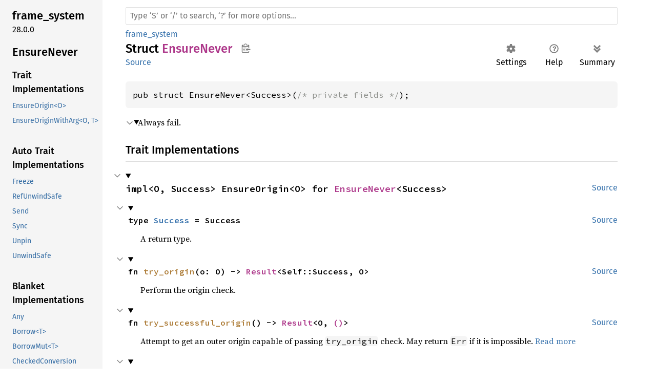

--- FILE ---
content_type: text/html; charset=utf-8
request_url: https://paritytech.github.io/substrate/master/frame_system/struct.EnsureNever.html
body_size: 7049
content:
<!DOCTYPE html><html lang="en"><head><link rel="canonical" href="https://paritytech.github.io/polkadot-sdk/master/frame_system/struct.EnsureNever.html"><meta http-equiv="refresh" content="0;URL='https://paritytech.github.io/polkadot-sdk/master/frame_system/struct.EnsureNever.html'"><meta charset="utf-8"><meta name="viewport" content="width=device-width, initial-scale=1.0"><meta name="generator" content="rustdoc"><meta name="description" content="Always fail."><title>EnsureNever in frame_system - Rust</title><link rel="preload" as="font" type="font/woff2" crossorigin href="../static.files/SourceSerif4-Regular-46f98efaafac5295.ttf.woff2"><link rel="preload" as="font" type="font/woff2" crossorigin href="../static.files/FiraSans-Regular-018c141bf0843ffd.woff2"><link rel="preload" as="font" type="font/woff2" crossorigin href="../static.files/FiraSans-Medium-8f9a781e4970d388.woff2"><link rel="preload" as="font" type="font/woff2" crossorigin href="../static.files/SourceCodePro-Regular-562dcc5011b6de7d.ttf.woff2"><link rel="preload" as="font" type="font/woff2" crossorigin href="../static.files/SourceSerif4-Bold-a2c9cd1067f8b328.ttf.woff2"><link rel="preload" as="font" type="font/woff2" crossorigin href="../static.files/SourceCodePro-Semibold-d899c5a5c4aeb14a.ttf.woff2"><link rel="stylesheet" href="../static.files/normalize-76eba96aa4d2e634.css"><link rel="stylesheet" href="../static.files/rustdoc-ba5701c5741a7b69.css" id="mainThemeStyle"><div id="rustdoc-vars" data-root-path="../" data-static-root-path="../static.files/" data-current-crate="frame_system" data-themes="" data-resource-suffix="" data-rustdoc-version="1.70.0 (90c541806 2023-05-31)" data-search-js="search-e077946657036a58.js" data-settings-js="settings-298e1ea74db45b39.js" data-settings-css="settings-7bfb4c59cc6bc502.css" data-theme-light-css="light-0f8c037637f9eb3e.css" data-theme-dark-css="dark-1097f8e92a01e3cf.css" data-theme-ayu-css="ayu-614652228113ac93.css" ></div><script src="../static.files/storage-62ce34ea385b278a.js"></script><script defer src="sidebar-items.js"></script><script defer src="../static.files/main-f61008743c98d196.js"></script><noscript><link rel="stylesheet" media="(prefers-color-scheme:light)" href="../static.files/light-0f8c037637f9eb3e.css"><link rel="stylesheet" media="(prefers-color-scheme:dark)" href="../static.files/dark-1097f8e92a01e3cf.css"><link rel="stylesheet" href="../static.files/noscript-13285aec31fa243e.css"></noscript><link rel="alternate icon" type="image/png" href="../static.files/favicon-16x16-8b506e7a72182f1c.png"><link rel="alternate icon" type="image/png" href="../static.files/favicon-32x32-422f7d1d52889060.png"><link rel="icon" type="image/svg+xml" href="../static.files/favicon-2c020d218678b618.svg"></head><body class="rustdoc struct"><!--[if lte IE 11]><div class="warning">This old browser is unsupported and will most likely display funky things.</div><![endif]--><nav class="mobile-topbar"><button class="sidebar-menu-toggle">&#9776;</button><a class="logo-container" href="../frame_system/index.html"><img class="rust-logo" src="../static.files/rust-logo-151179464ae7ed46.svg" alt="logo"></a><h2></h2></nav><nav class="sidebar"><a class="logo-container" href="../frame_system/index.html"><img class="rust-logo" src="../static.files/rust-logo-151179464ae7ed46.svg" alt="logo"></a><h2 class="location"><a href="#">EnsureNever</a></h2><div class="sidebar-elems"><section><h3><a href="#trait-implementations">Trait Implementations</a></h3><ul class="block"><li><a href="#impl-EnsureOrigin%3CO%3E-for-EnsureNever%3CSuccess%3E">EnsureOrigin&lt;O&gt;</a></li><li><a href="#impl-EnsureOriginWithArg%3CO,+T%3E-for-EnsureNever%3CSuccess%3E">EnsureOriginWithArg&lt;O, T&gt;</a></li></ul><h3><a href="#synthetic-implementations">Auto Trait Implementations</a></h3><ul class="block"><li><a href="#impl-RefUnwindSafe-for-EnsureNever%3CSuccess%3E">RefUnwindSafe</a></li><li><a href="#impl-Send-for-EnsureNever%3CSuccess%3E">Send</a></li><li><a href="#impl-Sync-for-EnsureNever%3CSuccess%3E">Sync</a></li><li><a href="#impl-Unpin-for-EnsureNever%3CSuccess%3E">Unpin</a></li><li><a href="#impl-UnwindSafe-for-EnsureNever%3CSuccess%3E">UnwindSafe</a></li></ul><h3><a href="#blanket-implementations">Blanket Implementations</a></h3><ul class="block"><li><a href="#impl-Any-for-EnsureNever%3CSuccess%3E">Any</a></li><li><a href="#impl-Borrow%3CT%3E-for-EnsureNever%3CSuccess%3E">Borrow&lt;T&gt;</a></li><li><a href="#impl-BorrowMut%3CT%3E-for-EnsureNever%3CSuccess%3E">BorrowMut&lt;T&gt;</a></li><li><a href="#impl-CheckedConversion-for-EnsureNever%3CSuccess%3E">CheckedConversion</a></li><li><a href="#impl-From%3CT%3E-for-EnsureNever%3CSuccess%3E">From&lt;T&gt;</a></li><li><a href="#impl-Instrument-for-EnsureNever%3CSuccess%3E">Instrument</a></li><li><a href="#impl-Into%3CU%3E-for-EnsureNever%3CSuccess%3E">Into&lt;U&gt;</a></li><li><a href="#impl-IsType%3CT%3E-for-EnsureNever%3CSuccess%3E">IsType&lt;T&gt;</a></li><li><a href="#impl-IsWrappedBy%3COuter%3E-for-EnsureNever%3CSuccess%3E">IsWrappedBy&lt;Outer&gt;</a></li><li><a href="#impl-JsonSchemaMaybe-for-EnsureNever%3CSuccess%3E">JsonSchemaMaybe</a></li><li><a href="#impl-MaybeRefUnwindSafe-for-EnsureNever%3CSuccess%3E">MaybeRefUnwindSafe</a></li><li><a href="#impl-Pointable-for-EnsureNever%3CSuccess%3E">Pointable</a></li><li><a href="#impl-Same%3CT%3E-for-EnsureNever%3CSuccess%3E">Same&lt;T&gt;</a></li><li><a href="#impl-SaturatedConversion-for-EnsureNever%3CSuccess%3E">SaturatedConversion</a></li><li><a href="#impl-TryFrom%3CU%3E-for-EnsureNever%3CSuccess%3E">TryFrom&lt;U&gt;</a></li><li><a href="#impl-TryInto%3CU%3E-for-EnsureNever%3CSuccess%3E">TryInto&lt;U&gt;</a></li><li><a href="#impl-UncheckedInto%3CT%3E-for-EnsureNever%3CSuccess%3E">UncheckedInto&lt;T&gt;</a></li><li><a href="#impl-UniqueSaturatedInto%3CT%3E-for-EnsureNever%3CSuccess%3E">UniqueSaturatedInto&lt;T&gt;</a></li><li><a href="#impl-VZip%3CV%3E-for-EnsureNever%3CSuccess%3E">VZip&lt;V&gt;</a></li><li><a href="#impl-WithSubscriber-for-EnsureNever%3CSuccess%3E">WithSubscriber</a></li></ul></section><h2><a href="index.html">In frame_system</a></h2></div></nav><main><div class="width-limiter"><nav class="sub"><form class="search-form"><span></span><input class="search-input" name="search" aria-label="Run search in the documentation" autocomplete="off" spellcheck="false" placeholder="Click or press ‘S’ to search, ‘?’ for more options…" type="search"><div id="help-button" title="help" tabindex="-1"><a href="../help.html">?</a></div><div id="settings-menu" tabindex="-1"><a href="../settings.html" title="settings"><img width="22" height="22" alt="Change settings" src="../static.files/wheel-7b819b6101059cd0.svg"></a></div></form></nav><section id="main-content" class="content"><div class="main-heading"><h1>Struct <a href="index.html">frame_system</a>::<wbr><a class="struct" href="#">EnsureNever</a><button id="copy-path" title="Copy item path to clipboard"><img src="../static.files/clipboard-7571035ce49a181d.svg" width="19" height="18" alt="Copy item path"></button></h1><span class="out-of-band"><a class="srclink" href="../src/frame_system/lib.rs.html#957">source</a> · <button id="toggle-all-docs" title="collapse all docs">[<span>&#x2212;</span>]</button></span></div><pre class="rust item-decl"><code>pub struct EnsureNever&lt;Success&gt;(_);</code></pre><details class="toggle top-doc" open><summary class="hideme"><span>Expand description</span></summary><div class="docblock"><p>Always fail.</p>
</div></details><h2 id="trait-implementations" class="small-section-header">Trait Implementations<a href="#trait-implementations" class="anchor">§</a></h2><div id="trait-implementations-list"><details class="toggle implementors-toggle" open><summary><section id="impl-EnsureOrigin%3CO%3E-for-EnsureNever%3CSuccess%3E" class="impl"><a class="srclink rightside" href="../src/frame_system/lib.rs.html#958-968">source</a><a href="#impl-EnsureOrigin%3CO%3E-for-EnsureNever%3CSuccess%3E" class="anchor">§</a><h3 class="code-header">impl&lt;O, Success&gt; <a class="trait" href="../frame_support/traits/dispatch/trait.EnsureOrigin.html" title="trait frame_support::traits::dispatch::EnsureOrigin">EnsureOrigin</a>&lt;O&gt; for <a class="struct" href="struct.EnsureNever.html" title="struct frame_system::EnsureNever">EnsureNever</a>&lt;Success&gt;</h3></section></summary><div class="impl-items"><details class="toggle" open><summary><section id="associatedtype.Success" class="associatedtype trait-impl"><a href="#associatedtype.Success" class="anchor">§</a><h4 class="code-header">type <a href="../frame_support/traits/dispatch/trait.EnsureOrigin.html#associatedtype.Success" class="associatedtype">Success</a> = Success</h4></section></summary><div class='docblock'>A return type.</div></details><details class="toggle method-toggle" open><summary><section id="method.try_origin" class="method trait-impl"><a class="srclink rightside" href="../src/frame_system/lib.rs.html#960-962">source</a><a href="#method.try_origin" class="anchor">§</a><h4 class="code-header">fn <a href="../frame_support/traits/dispatch/trait.EnsureOrigin.html#tymethod.try_origin" class="fn">try_origin</a>(o: O) -&gt; <a class="enum" href="https://doc.rust-lang.org/1.70.0/core/result/enum.Result.html" title="enum core::result::Result">Result</a>&lt;Self::<a class="associatedtype" href="../frame_support/traits/dispatch/trait.EnsureOrigin.html#associatedtype.Success" title="type frame_support::traits::dispatch::EnsureOrigin::Success">Success</a>, O&gt;</h4></section></summary><div class='docblock'>Perform the origin check.</div></details><details class="toggle method-toggle" open><summary><section id="method.try_successful_origin" class="method trait-impl"><a class="srclink rightside" href="../src/frame_system/lib.rs.html#965-967">source</a><a href="#method.try_successful_origin" class="anchor">§</a><h4 class="code-header">fn <a href="../frame_support/traits/dispatch/trait.EnsureOrigin.html#tymethod.try_successful_origin" class="fn">try_successful_origin</a>() -&gt; <a class="enum" href="https://doc.rust-lang.org/1.70.0/core/result/enum.Result.html" title="enum core::result::Result">Result</a>&lt;O, <a class="primitive" href="https://doc.rust-lang.org/1.70.0/std/primitive.unit.html">()</a>&gt;</h4></section></summary><div class='docblock'>Attempt to get an outer origin capable of passing <code>try_origin</code> check. May return <code>Err</code> if it
is impossible. <a href="../frame_support/traits/dispatch/trait.EnsureOrigin.html#tymethod.try_successful_origin">Read more</a></div></details><details class="toggle method-toggle" open><summary><section id="method.ensure_origin" class="method trait-impl"><a class="srclink rightside" href="../src/frame_support/traits/dispatch.rs.html#36">source</a><a href="#method.ensure_origin" class="anchor">§</a><h4 class="code-header">fn <a href="../frame_support/traits/dispatch/trait.EnsureOrigin.html#method.ensure_origin" class="fn">ensure_origin</a>(o: OuterOrigin) -&gt; <a class="enum" href="https://doc.rust-lang.org/1.70.0/core/result/enum.Result.html" title="enum core::result::Result">Result</a>&lt;Self::<a class="associatedtype" href="../frame_support/traits/dispatch/trait.EnsureOrigin.html#associatedtype.Success" title="type frame_support::traits::dispatch::EnsureOrigin::Success">Success</a>, <a class="struct" href="../sp_runtime/traits/struct.BadOrigin.html" title="struct sp_runtime::traits::BadOrigin">BadOrigin</a>&gt;</h4></section></summary><div class='docblock'>Perform the origin check.</div></details></div></details><details class="toggle implementors-toggle" open><summary><section id="impl-EnsureOriginWithArg%3CO,+T%3E-for-EnsureNever%3CSuccess%3E" class="impl"><a class="srclink rightside" href="../src/frame_system/lib.rs.html#970-974">source</a><a href="#impl-EnsureOriginWithArg%3CO,+T%3E-for-EnsureNever%3CSuccess%3E" class="anchor">§</a><h3 class="code-header">impl&lt;O, Success, T&gt; <a class="trait" href="../frame_support/traits/dispatch/trait.EnsureOriginWithArg.html" title="trait frame_support::traits::dispatch::EnsureOriginWithArg">EnsureOriginWithArg</a>&lt;O, T&gt; for <a class="struct" href="struct.EnsureNever.html" title="struct frame_system::EnsureNever">EnsureNever</a>&lt;Success&gt;</h3></section></summary><div class="impl-items"><details class="toggle" open><summary><section id="associatedtype.Success-1" class="associatedtype trait-impl"><a href="#associatedtype.Success-1" class="anchor">§</a><h4 class="code-header">type <a href="../frame_support/traits/dispatch/trait.EnsureOriginWithArg.html#associatedtype.Success" class="associatedtype">Success</a> = &lt;<a class="struct" href="struct.EnsureNever.html" title="struct frame_system::EnsureNever">EnsureNever</a>&lt;Success&gt; as <a class="trait" href="../frame_support/traits/dispatch/trait.EnsureOrigin.html" title="trait frame_support::traits::dispatch::EnsureOrigin">EnsureOrigin</a>&lt;O&gt;&gt;::<a class="associatedtype" href="../frame_support/traits/dispatch/trait.EnsureOrigin.html#associatedtype.Success" title="type frame_support::traits::dispatch::EnsureOrigin::Success">Success</a></h4></section></summary><div class='docblock'>A return type.</div></details><details class="toggle method-toggle" open><summary><section id="method.try_origin-1" class="method trait-impl"><a class="srclink rightside" href="../src/frame_system/lib.rs.html#970-974">source</a><a href="#method.try_origin-1" class="anchor">§</a><h4 class="code-header">fn <a href="../frame_support/traits/dispatch/trait.EnsureOriginWithArg.html#tymethod.try_origin" class="fn">try_origin</a>(o: O, _: <a class="primitive" href="https://doc.rust-lang.org/1.70.0/std/primitive.reference.html">&amp;T</a>) -&gt; <a class="enum" href="https://doc.rust-lang.org/1.70.0/core/result/enum.Result.html" title="enum core::result::Result">Result</a>&lt;Self::<a class="associatedtype" href="../frame_support/traits/dispatch/trait.EnsureOriginWithArg.html#associatedtype.Success" title="type frame_support::traits::dispatch::EnsureOriginWithArg::Success">Success</a>, O&gt;</h4></section></summary><div class='docblock'>Perform the origin check, returning the origin value if unsuccessful. This allows chaining.</div></details><details class="toggle method-toggle" open><summary><section id="method.try_successful_origin-1" class="method trait-impl"><a class="srclink rightside" href="../src/frame_system/lib.rs.html#970-974">source</a><a href="#method.try_successful_origin-1" class="anchor">§</a><h4 class="code-header">fn <a href="../frame_support/traits/dispatch/trait.EnsureOriginWithArg.html#tymethod.try_successful_origin" class="fn">try_successful_origin</a>(_: <a class="primitive" href="https://doc.rust-lang.org/1.70.0/std/primitive.reference.html">&amp;T</a>) -&gt; <a class="enum" href="https://doc.rust-lang.org/1.70.0/core/result/enum.Result.html" title="enum core::result::Result">Result</a>&lt;O, <a class="primitive" href="https://doc.rust-lang.org/1.70.0/std/primitive.unit.html">()</a>&gt;</h4></section></summary><div class='docblock'>Attempt to get an outer origin capable of passing <code>try_origin</code> check. May return <code>Err</code> if it
is impossible. <a href="../frame_support/traits/dispatch/trait.EnsureOriginWithArg.html#tymethod.try_successful_origin">Read more</a></div></details><details class="toggle method-toggle" open><summary><section id="method.ensure_origin-1" class="method trait-impl"><a class="srclink rightside" href="../src/frame_support/traits/dispatch.rs.html#167">source</a><a href="#method.ensure_origin-1" class="anchor">§</a><h4 class="code-header">fn <a href="../frame_support/traits/dispatch/trait.EnsureOriginWithArg.html#method.ensure_origin" class="fn">ensure_origin</a>(
    o: OuterOrigin,
    a: <a class="primitive" href="https://doc.rust-lang.org/1.70.0/std/primitive.reference.html">&amp;Argument</a>
) -&gt; <a class="enum" href="https://doc.rust-lang.org/1.70.0/core/result/enum.Result.html" title="enum core::result::Result">Result</a>&lt;Self::<a class="associatedtype" href="../frame_support/traits/dispatch/trait.EnsureOriginWithArg.html#associatedtype.Success" title="type frame_support::traits::dispatch::EnsureOriginWithArg::Success">Success</a>, <a class="struct" href="../sp_runtime/traits/struct.BadOrigin.html" title="struct sp_runtime::traits::BadOrigin">BadOrigin</a>&gt;</h4></section></summary><div class='docblock'>Perform the origin check.</div></details></div></details></div><h2 id="synthetic-implementations" class="small-section-header">Auto Trait Implementations<a href="#synthetic-implementations" class="anchor">§</a></h2><div id="synthetic-implementations-list"><section id="impl-RefUnwindSafe-for-EnsureNever%3CSuccess%3E" class="impl"><a href="#impl-RefUnwindSafe-for-EnsureNever%3CSuccess%3E" class="anchor">§</a><h3 class="code-header">impl&lt;Success&gt; <a class="trait" href="https://doc.rust-lang.org/1.70.0/core/panic/unwind_safe/trait.RefUnwindSafe.html" title="trait core::panic::unwind_safe::RefUnwindSafe">RefUnwindSafe</a> for <a class="struct" href="struct.EnsureNever.html" title="struct frame_system::EnsureNever">EnsureNever</a>&lt;Success&gt;<span class="where fmt-newline">where
    Success: <a class="trait" href="https://doc.rust-lang.org/1.70.0/core/panic/unwind_safe/trait.RefUnwindSafe.html" title="trait core::panic::unwind_safe::RefUnwindSafe">RefUnwindSafe</a>,</span></h3></section><section id="impl-Send-for-EnsureNever%3CSuccess%3E" class="impl"><a href="#impl-Send-for-EnsureNever%3CSuccess%3E" class="anchor">§</a><h3 class="code-header">impl&lt;Success&gt; <a class="trait" href="https://doc.rust-lang.org/1.70.0/core/marker/trait.Send.html" title="trait core::marker::Send">Send</a> for <a class="struct" href="struct.EnsureNever.html" title="struct frame_system::EnsureNever">EnsureNever</a>&lt;Success&gt;<span class="where fmt-newline">where
    Success: <a class="trait" href="https://doc.rust-lang.org/1.70.0/core/marker/trait.Send.html" title="trait core::marker::Send">Send</a>,</span></h3></section><section id="impl-Sync-for-EnsureNever%3CSuccess%3E" class="impl"><a href="#impl-Sync-for-EnsureNever%3CSuccess%3E" class="anchor">§</a><h3 class="code-header">impl&lt;Success&gt; <a class="trait" href="https://doc.rust-lang.org/1.70.0/core/marker/trait.Sync.html" title="trait core::marker::Sync">Sync</a> for <a class="struct" href="struct.EnsureNever.html" title="struct frame_system::EnsureNever">EnsureNever</a>&lt;Success&gt;<span class="where fmt-newline">where
    Success: <a class="trait" href="https://doc.rust-lang.org/1.70.0/core/marker/trait.Sync.html" title="trait core::marker::Sync">Sync</a>,</span></h3></section><section id="impl-Unpin-for-EnsureNever%3CSuccess%3E" class="impl"><a href="#impl-Unpin-for-EnsureNever%3CSuccess%3E" class="anchor">§</a><h3 class="code-header">impl&lt;Success&gt; <a class="trait" href="https://doc.rust-lang.org/1.70.0/core/marker/trait.Unpin.html" title="trait core::marker::Unpin">Unpin</a> for <a class="struct" href="struct.EnsureNever.html" title="struct frame_system::EnsureNever">EnsureNever</a>&lt;Success&gt;<span class="where fmt-newline">where
    Success: <a class="trait" href="https://doc.rust-lang.org/1.70.0/core/marker/trait.Unpin.html" title="trait core::marker::Unpin">Unpin</a>,</span></h3></section><section id="impl-UnwindSafe-for-EnsureNever%3CSuccess%3E" class="impl"><a href="#impl-UnwindSafe-for-EnsureNever%3CSuccess%3E" class="anchor">§</a><h3 class="code-header">impl&lt;Success&gt; <a class="trait" href="https://doc.rust-lang.org/1.70.0/core/panic/unwind_safe/trait.UnwindSafe.html" title="trait core::panic::unwind_safe::UnwindSafe">UnwindSafe</a> for <a class="struct" href="struct.EnsureNever.html" title="struct frame_system::EnsureNever">EnsureNever</a>&lt;Success&gt;<span class="where fmt-newline">where
    Success: <a class="trait" href="https://doc.rust-lang.org/1.70.0/core/panic/unwind_safe/trait.UnwindSafe.html" title="trait core::panic::unwind_safe::UnwindSafe">UnwindSafe</a>,</span></h3></section></div><h2 id="blanket-implementations" class="small-section-header">Blanket Implementations<a href="#blanket-implementations" class="anchor">§</a></h2><div id="blanket-implementations-list"><details class="toggle implementors-toggle"><summary><section id="impl-Any-for-EnsureNever%3CSuccess%3E" class="impl"><a class="srclink rightside" href="https://doc.rust-lang.org/1.70.0/src/core/any.rs.html#200">source</a><a href="#impl-Any-for-EnsureNever%3CSuccess%3E" class="anchor">§</a><h3 class="code-header">impl&lt;T&gt; <a class="trait" href="https://doc.rust-lang.org/1.70.0/core/any/trait.Any.html" title="trait core::any::Any">Any</a> for T<span class="where fmt-newline">where
    T: 'static + ?<a class="trait" href="https://doc.rust-lang.org/1.70.0/core/marker/trait.Sized.html" title="trait core::marker::Sized">Sized</a>,</span></h3></section></summary><div class="impl-items"><details class="toggle method-toggle" open><summary><section id="method.type_id" class="method trait-impl"><a class="srclink rightside" href="https://doc.rust-lang.org/1.70.0/src/core/any.rs.html#201">source</a><a href="#method.type_id" class="anchor">§</a><h4 class="code-header">fn <a href="https://doc.rust-lang.org/1.70.0/core/any/trait.Any.html#tymethod.type_id" class="fn">type_id</a>(&amp;self) -&gt; <a class="struct" href="https://doc.rust-lang.org/1.70.0/core/any/struct.TypeId.html" title="struct core::any::TypeId">TypeId</a></h4></section></summary><div class='docblock'>Gets the <code>TypeId</code> of <code>self</code>. <a href="https://doc.rust-lang.org/1.70.0/core/any/trait.Any.html#tymethod.type_id">Read more</a></div></details></div></details><details class="toggle implementors-toggle"><summary><section id="impl-Borrow%3CT%3E-for-EnsureNever%3CSuccess%3E" class="impl"><a class="srclink rightside" href="https://doc.rust-lang.org/1.70.0/src/core/borrow.rs.html#211">source</a><a href="#impl-Borrow%3CT%3E-for-EnsureNever%3CSuccess%3E" class="anchor">§</a><h3 class="code-header">impl&lt;T&gt; <a class="trait" href="https://doc.rust-lang.org/1.70.0/core/borrow/trait.Borrow.html" title="trait core::borrow::Borrow">Borrow</a>&lt;T&gt; for T<span class="where fmt-newline">where
    T: ?<a class="trait" href="https://doc.rust-lang.org/1.70.0/core/marker/trait.Sized.html" title="trait core::marker::Sized">Sized</a>,</span></h3></section></summary><div class="impl-items"><details class="toggle method-toggle" open><summary><section id="method.borrow" class="method trait-impl"><span class="rightside"><span class="since" title="const unstable">const: <a href="https://github.com/rust-lang/rust/issues/91522" title="Tracking issue for const_borrow">unstable</a></span> · <a class="srclink" href="https://doc.rust-lang.org/1.70.0/src/core/borrow.rs.html#213">source</a></span><a href="#method.borrow" class="anchor">§</a><h4 class="code-header">fn <a href="https://doc.rust-lang.org/1.70.0/core/borrow/trait.Borrow.html#tymethod.borrow" class="fn">borrow</a>(&amp;self) -&gt; <a class="primitive" href="https://doc.rust-lang.org/1.70.0/std/primitive.reference.html">&amp;T</a></h4></section></summary><div class='docblock'>Immutably borrows from an owned value. <a href="https://doc.rust-lang.org/1.70.0/core/borrow/trait.Borrow.html#tymethod.borrow">Read more</a></div></details></div></details><details class="toggle implementors-toggle"><summary><section id="impl-BorrowMut%3CT%3E-for-EnsureNever%3CSuccess%3E" class="impl"><a class="srclink rightside" href="https://doc.rust-lang.org/1.70.0/src/core/borrow.rs.html#220">source</a><a href="#impl-BorrowMut%3CT%3E-for-EnsureNever%3CSuccess%3E" class="anchor">§</a><h3 class="code-header">impl&lt;T&gt; <a class="trait" href="https://doc.rust-lang.org/1.70.0/core/borrow/trait.BorrowMut.html" title="trait core::borrow::BorrowMut">BorrowMut</a>&lt;T&gt; for T<span class="where fmt-newline">where
    T: ?<a class="trait" href="https://doc.rust-lang.org/1.70.0/core/marker/trait.Sized.html" title="trait core::marker::Sized">Sized</a>,</span></h3></section></summary><div class="impl-items"><details class="toggle method-toggle" open><summary><section id="method.borrow_mut" class="method trait-impl"><span class="rightside"><span class="since" title="const unstable">const: <a href="https://github.com/rust-lang/rust/issues/91522" title="Tracking issue for const_borrow">unstable</a></span> · <a class="srclink" href="https://doc.rust-lang.org/1.70.0/src/core/borrow.rs.html#221">source</a></span><a href="#method.borrow_mut" class="anchor">§</a><h4 class="code-header">fn <a href="https://doc.rust-lang.org/1.70.0/core/borrow/trait.BorrowMut.html#tymethod.borrow_mut" class="fn">borrow_mut</a>(&amp;mut self) -&gt; <a class="primitive" href="https://doc.rust-lang.org/1.70.0/std/primitive.reference.html">&amp;mut T</a></h4></section></summary><div class='docblock'>Mutably borrows from an owned value. <a href="https://doc.rust-lang.org/1.70.0/core/borrow/trait.BorrowMut.html#tymethod.borrow_mut">Read more</a></div></details></div></details><details class="toggle implementors-toggle"><summary><section id="impl-CheckedConversion-for-EnsureNever%3CSuccess%3E" class="impl"><a class="srclink rightside" href="../src/sp_runtime/traits.rs.html#862">source</a><a href="#impl-CheckedConversion-for-EnsureNever%3CSuccess%3E" class="anchor">§</a><h3 class="code-header">impl&lt;T&gt; <a class="trait" href="../sp_runtime/traits/trait.CheckedConversion.html" title="trait sp_runtime::traits::CheckedConversion">CheckedConversion</a> for T</h3></section></summary><div class="impl-items"><details class="toggle method-toggle" open><summary><section id="method.checked_from" class="method trait-impl"><a class="srclink rightside" href="../src/sp_runtime/traits.rs.html#844-846">source</a><a href="#method.checked_from" class="anchor">§</a><h4 class="code-header">fn <a href="../sp_runtime/traits/trait.CheckedConversion.html#method.checked_from" class="fn">checked_from</a>&lt;T&gt;(t: T) -&gt; <a class="enum" href="https://doc.rust-lang.org/1.70.0/core/option/enum.Option.html" title="enum core::option::Option">Option</a>&lt;Self&gt;<span class="where fmt-newline">where
    Self: <a class="trait" href="https://doc.rust-lang.org/1.70.0/core/convert/trait.TryFrom.html" title="trait core::convert::TryFrom">TryFrom</a>&lt;T&gt;,</span></h4></section></summary><div class='docblock'>Convert from a value of <code>T</code> into an equivalent instance of <code>Option&lt;Self&gt;</code>. <a href="../sp_runtime/traits/trait.CheckedConversion.html#method.checked_from">Read more</a></div></details><details class="toggle method-toggle" open><summary><section id="method.checked_into" class="method trait-impl"><a class="srclink rightside" href="../src/sp_runtime/traits.rs.html#855-857">source</a><a href="#method.checked_into" class="anchor">§</a><h4 class="code-header">fn <a href="../sp_runtime/traits/trait.CheckedConversion.html#method.checked_into" class="fn">checked_into</a>&lt;T&gt;(self) -&gt; <a class="enum" href="https://doc.rust-lang.org/1.70.0/core/option/enum.Option.html" title="enum core::option::Option">Option</a>&lt;T&gt;<span class="where fmt-newline">where
    Self: <a class="trait" href="https://doc.rust-lang.org/1.70.0/core/convert/trait.TryInto.html" title="trait core::convert::TryInto">TryInto</a>&lt;T&gt;,</span></h4></section></summary><div class='docblock'>Consume self to return <code>Some</code> equivalent value of <code>Option&lt;T&gt;</code>. <a href="../sp_runtime/traits/trait.CheckedConversion.html#method.checked_into">Read more</a></div></details></div></details><details class="toggle implementors-toggle"><summary><section id="impl-From%3CT%3E-for-EnsureNever%3CSuccess%3E" class="impl"><a class="srclink rightside" href="https://doc.rust-lang.org/1.70.0/src/core/convert/mod.rs.html#734">source</a><a href="#impl-From%3CT%3E-for-EnsureNever%3CSuccess%3E" class="anchor">§</a><h3 class="code-header">impl&lt;T&gt; <a class="trait" href="https://doc.rust-lang.org/1.70.0/core/convert/trait.From.html" title="trait core::convert::From">From</a>&lt;T&gt; for T</h3></section></summary><div class="impl-items"><details class="toggle method-toggle" open><summary><section id="method.from" class="method trait-impl"><span class="rightside"><span class="since" title="const unstable">const: <a href="https://github.com/rust-lang/rust/issues/88674" title="Tracking issue for const_convert">unstable</a></span> · <a class="srclink" href="https://doc.rust-lang.org/1.70.0/src/core/convert/mod.rs.html#737">source</a></span><a href="#method.from" class="anchor">§</a><h4 class="code-header">fn <a href="https://doc.rust-lang.org/1.70.0/core/convert/trait.From.html#tymethod.from" class="fn">from</a>(t: T) -&gt; T</h4></section></summary><div class="docblock"><p>Returns the argument unchanged.</p>
</div></details></div></details><details class="toggle implementors-toggle"><summary><section id="impl-Instrument-for-EnsureNever%3CSuccess%3E" class="impl"><a class="srclink rightside" href="https://docs.rs/tracing/0.1.37/src/tracing/instrument.rs.html#276">source</a><a href="#impl-Instrument-for-EnsureNever%3CSuccess%3E" class="anchor">§</a><h3 class="code-header">impl&lt;T&gt; <a class="trait" href="https://docs.rs/tracing/0.1.37/tracing/instrument/trait.Instrument.html" title="trait tracing::instrument::Instrument">Instrument</a> for T</h3></section></summary><div class="impl-items"><details class="toggle method-toggle" open><summary><section id="method.instrument" class="method trait-impl"><a class="srclink rightside" href="https://docs.rs/tracing/0.1.37/src/tracing/instrument.rs.html#82">source</a><a href="#method.instrument" class="anchor">§</a><h4 class="code-header">fn <a href="https://docs.rs/tracing/0.1.37/tracing/instrument/trait.Instrument.html#method.instrument" class="fn">instrument</a>(self, span: <a class="struct" href="https://docs.rs/tracing/0.1.37/tracing/span/struct.Span.html" title="struct tracing::span::Span">Span</a>) -&gt; <a class="struct" href="https://docs.rs/tracing/0.1.37/tracing/instrument/struct.Instrumented.html" title="struct tracing::instrument::Instrumented">Instrumented</a>&lt;Self&gt;</h4></section></summary><div class='docblock'>Instruments this type with the provided <a href="https://docs.rs/tracing/0.1.37/tracing/span/struct.Span.html" title="struct tracing::span::Span"><code>Span</code></a>, returning an
<code>Instrumented</code> wrapper. <a href="https://docs.rs/tracing/0.1.37/tracing/instrument/trait.Instrument.html#method.instrument">Read more</a></div></details><details class="toggle method-toggle" open><summary><section id="method.in_current_span" class="method trait-impl"><a class="srclink rightside" href="https://docs.rs/tracing/0.1.37/src/tracing/instrument.rs.html#121">source</a><a href="#method.in_current_span" class="anchor">§</a><h4 class="code-header">fn <a href="https://docs.rs/tracing/0.1.37/tracing/instrument/trait.Instrument.html#method.in_current_span" class="fn">in_current_span</a>(self) -&gt; <a class="struct" href="https://docs.rs/tracing/0.1.37/tracing/instrument/struct.Instrumented.html" title="struct tracing::instrument::Instrumented">Instrumented</a>&lt;Self&gt;</h4></section></summary><div class='docblock'>Instruments this type with the <a href="https://docs.rs/tracing/0.1.37/tracing/span/struct.Span.html#method.current" title="associated function tracing::span::Span::current">current</a> <a href="https://docs.rs/tracing/0.1.37/tracing/span/struct.Span.html" title="struct tracing::span::Span"><code>Span</code></a>, returning an
<code>Instrumented</code> wrapper. <a href="https://docs.rs/tracing/0.1.37/tracing/instrument/trait.Instrument.html#method.in_current_span">Read more</a></div></details></div></details><details class="toggle implementors-toggle"><summary><section id="impl-Into%3CU%3E-for-EnsureNever%3CSuccess%3E" class="impl"><a class="srclink rightside" href="https://doc.rust-lang.org/1.70.0/src/core/convert/mod.rs.html#717">source</a><a href="#impl-Into%3CU%3E-for-EnsureNever%3CSuccess%3E" class="anchor">§</a><h3 class="code-header">impl&lt;T, U&gt; <a class="trait" href="https://doc.rust-lang.org/1.70.0/core/convert/trait.Into.html" title="trait core::convert::Into">Into</a>&lt;U&gt; for T<span class="where fmt-newline">where
    U: <a class="trait" href="https://doc.rust-lang.org/1.70.0/core/convert/trait.From.html" title="trait core::convert::From">From</a>&lt;T&gt;,</span></h3></section></summary><div class="impl-items"><details class="toggle method-toggle" open><summary><section id="method.into" class="method trait-impl"><span class="rightside"><span class="since" title="const unstable">const: <a href="https://github.com/rust-lang/rust/issues/88674" title="Tracking issue for const_convert">unstable</a></span> · <a class="srclink" href="https://doc.rust-lang.org/1.70.0/src/core/convert/mod.rs.html#726">source</a></span><a href="#method.into" class="anchor">§</a><h4 class="code-header">fn <a href="https://doc.rust-lang.org/1.70.0/core/convert/trait.Into.html#tymethod.into" class="fn">into</a>(self) -&gt; U</h4></section></summary><div class="docblock"><p>Calls <code>U::from(self)</code>.</p>
<p>That is, this conversion is whatever the implementation of
<code><a href="https://doc.rust-lang.org/1.70.0/core/convert/trait.From.html" title="trait core::convert::From">From</a>&lt;T&gt; for U</code> chooses to do.</p>
</div></details></div></details><details class="toggle implementors-toggle"><summary><section id="impl-IsType%3CT%3E-for-EnsureNever%3CSuccess%3E" class="impl"><a class="srclink rightside" href="../src/frame_support/traits/misc.rs.html#740">source</a><a href="#impl-IsType%3CT%3E-for-EnsureNever%3CSuccess%3E" class="anchor">§</a><h3 class="code-header">impl&lt;T&gt; <a class="trait" href="../frame_support/traits/misc/trait.IsType.html" title="trait frame_support::traits::misc::IsType">IsType</a>&lt;T&gt; for T</h3></section></summary><div class="impl-items"><details class="toggle method-toggle" open><summary><section id="method.from_ref-1" class="method trait-impl"><a class="srclink rightside" href="../src/frame_support/traits/misc.rs.html#741">source</a><a href="#method.from_ref-1" class="anchor">§</a><h4 class="code-header">fn <a href="../frame_support/traits/misc/trait.IsType.html#tymethod.from_ref" class="fn">from_ref</a>(t: <a class="primitive" href="https://doc.rust-lang.org/1.70.0/std/primitive.reference.html">&amp;T</a>) -&gt; <a class="primitive" href="https://doc.rust-lang.org/1.70.0/std/primitive.reference.html">&amp;T</a></h4></section></summary><div class='docblock'>Cast reference.</div></details><details class="toggle method-toggle" open><summary><section id="method.into_ref" class="method trait-impl"><a class="srclink rightside" href="../src/frame_support/traits/misc.rs.html#744">source</a><a href="#method.into_ref" class="anchor">§</a><h4 class="code-header">fn <a href="../frame_support/traits/misc/trait.IsType.html#tymethod.into_ref" class="fn">into_ref</a>(&amp;self) -&gt; <a class="primitive" href="https://doc.rust-lang.org/1.70.0/std/primitive.reference.html">&amp;T</a></h4></section></summary><div class='docblock'>Cast reference.</div></details><details class="toggle method-toggle" open><summary><section id="method.from_mut-1" class="method trait-impl"><a class="srclink rightside" href="../src/frame_support/traits/misc.rs.html#747">source</a><a href="#method.from_mut-1" class="anchor">§</a><h4 class="code-header">fn <a href="../frame_support/traits/misc/trait.IsType.html#tymethod.from_mut" class="fn">from_mut</a>(t: <a class="primitive" href="https://doc.rust-lang.org/1.70.0/std/primitive.reference.html">&amp;mut T</a>) -&gt; <a class="primitive" href="https://doc.rust-lang.org/1.70.0/std/primitive.reference.html">&amp;mut T</a></h4></section></summary><div class='docblock'>Cast mutable reference.</div></details><details class="toggle method-toggle" open><summary><section id="method.into_mut" class="method trait-impl"><a class="srclink rightside" href="../src/frame_support/traits/misc.rs.html#750">source</a><a href="#method.into_mut" class="anchor">§</a><h4 class="code-header">fn <a href="../frame_support/traits/misc/trait.IsType.html#tymethod.into_mut" class="fn">into_mut</a>(&amp;mut self) -&gt; <a class="primitive" href="https://doc.rust-lang.org/1.70.0/std/primitive.reference.html">&amp;mut T</a></h4></section></summary><div class='docblock'>Cast mutable reference.</div></details></div></details><details class="toggle implementors-toggle"><summary><section id="impl-IsWrappedBy%3COuter%3E-for-EnsureNever%3CSuccess%3E" class="impl"><a class="srclink rightside" href="../src/sp_core/crypto.rs.html#1012">source</a><a href="#impl-IsWrappedBy%3COuter%3E-for-EnsureNever%3CSuccess%3E" class="anchor">§</a><h3 class="code-header">impl&lt;T, Outer&gt; <a class="trait" href="../sp_core/crypto/trait.IsWrappedBy.html" title="trait sp_core::crypto::IsWrappedBy">IsWrappedBy</a>&lt;Outer&gt; for T<span class="where fmt-newline">where
    Outer: <a class="trait" href="https://doc.rust-lang.org/1.70.0/core/convert/trait.AsRef.html" title="trait core::convert::AsRef">AsRef</a>&lt;T&gt; + <a class="trait" href="https://doc.rust-lang.org/1.70.0/core/convert/trait.AsMut.html" title="trait core::convert::AsMut">AsMut</a>&lt;T&gt; + <a class="trait" href="https://doc.rust-lang.org/1.70.0/core/convert/trait.From.html" title="trait core::convert::From">From</a>&lt;T&gt;,
    T: <a class="trait" href="https://doc.rust-lang.org/1.70.0/core/convert/trait.From.html" title="trait core::convert::From">From</a>&lt;Outer&gt;,</span></h3></section></summary><div class="impl-items"><details class="toggle method-toggle" open><summary><section id="method.from_ref" class="method trait-impl"><a class="srclink rightside" href="../src/sp_core/crypto.rs.html#1018">source</a><a href="#method.from_ref" class="anchor">§</a><h4 class="code-header">fn <a href="../sp_core/crypto/trait.IsWrappedBy.html#tymethod.from_ref" class="fn">from_ref</a>(outer: <a class="primitive" href="https://doc.rust-lang.org/1.70.0/std/primitive.reference.html">&amp;Outer</a>) -&gt; <a class="primitive" href="https://doc.rust-lang.org/1.70.0/std/primitive.reference.html">&amp;T</a></h4></section></summary><div class="docblock"><p>Get a reference to the inner from the outer.</p>
</div></details><details class="toggle method-toggle" open><summary><section id="method.from_mut" class="method trait-impl"><a class="srclink rightside" href="../src/sp_core/crypto.rs.html#1023">source</a><a href="#method.from_mut" class="anchor">§</a><h4 class="code-header">fn <a href="../sp_core/crypto/trait.IsWrappedBy.html#tymethod.from_mut" class="fn">from_mut</a>(outer: <a class="primitive" href="https://doc.rust-lang.org/1.70.0/std/primitive.reference.html">&amp;mut Outer</a>) -&gt; <a class="primitive" href="https://doc.rust-lang.org/1.70.0/std/primitive.reference.html">&amp;mut T</a></h4></section></summary><div class="docblock"><p>Get a mutable reference to the inner from the outer.</p>
</div></details></div></details><details class="toggle implementors-toggle"><summary><section id="impl-Pointable-for-EnsureNever%3CSuccess%3E" class="impl"><a href="#impl-Pointable-for-EnsureNever%3CSuccess%3E" class="anchor">§</a><h3 class="code-header">impl&lt;T&gt; Pointable for T</h3></section></summary><div class="impl-items"><details class="toggle" open><summary><section id="associatedconstant.ALIGN" class="associatedconstant trait-impl"><a href="#associatedconstant.ALIGN" class="anchor">§</a><h4 class="code-header">const <a class="constant">ALIGN</a>: <a class="primitive" href="https://doc.rust-lang.org/1.70.0/std/primitive.usize.html">usize</a> = mem::align_of::&lt;T&gt;()</h4></section></summary><div class='docblock'>The alignment of pointer.</div></details><details class="toggle" open><summary><section id="associatedtype.Init" class="associatedtype trait-impl"><a href="#associatedtype.Init" class="anchor">§</a><h4 class="code-header">type <a class="associatedtype">Init</a> = T</h4></section></summary><div class='docblock'>The type for initializers.</div></details><details class="toggle method-toggle" open><summary><section id="method.init" class="method trait-impl"><a href="#method.init" class="anchor">§</a><h4 class="code-header">unsafe fn <a class="fn">init</a>(init: &lt;T as Pointable&gt;::Init) -&gt; <a class="primitive" href="https://doc.rust-lang.org/1.70.0/std/primitive.usize.html">usize</a></h4></section></summary><div class='docblock'>Initializes a with the given initializer. <a>Read more</a></div></details><details class="toggle method-toggle" open><summary><section id="method.deref" class="method trait-impl"><a href="#method.deref" class="anchor">§</a><h4 class="code-header">unsafe fn <a class="fn">deref</a>&lt;'a&gt;(ptr: <a class="primitive" href="https://doc.rust-lang.org/1.70.0/std/primitive.usize.html">usize</a>) -&gt; <a class="primitive" href="https://doc.rust-lang.org/1.70.0/std/primitive.reference.html">&amp;'a T</a></h4></section></summary><div class='docblock'>Dereferences the given pointer. <a>Read more</a></div></details><details class="toggle method-toggle" open><summary><section id="method.deref_mut" class="method trait-impl"><a href="#method.deref_mut" class="anchor">§</a><h4 class="code-header">unsafe fn <a class="fn">deref_mut</a>&lt;'a&gt;(ptr: <a class="primitive" href="https://doc.rust-lang.org/1.70.0/std/primitive.usize.html">usize</a>) -&gt; <a class="primitive" href="https://doc.rust-lang.org/1.70.0/std/primitive.reference.html">&amp;'a mut T</a></h4></section></summary><div class='docblock'>Mutably dereferences the given pointer. <a>Read more</a></div></details><details class="toggle method-toggle" open><summary><section id="method.drop" class="method trait-impl"><a href="#method.drop" class="anchor">§</a><h4 class="code-header">unsafe fn <a class="fn">drop</a>(ptr: <a class="primitive" href="https://doc.rust-lang.org/1.70.0/std/primitive.usize.html">usize</a>)</h4></section></summary><div class='docblock'>Drops the object pointed to by the given pointer. <a>Read more</a></div></details></div></details><details class="toggle implementors-toggle"><summary><section id="impl-Same%3CT%3E-for-EnsureNever%3CSuccess%3E" class="impl"><a class="srclink rightside" href="https://docs.rs/typenum/1.16.0/src/typenum/type_operators.rs.html#34">source</a><a href="#impl-Same%3CT%3E-for-EnsureNever%3CSuccess%3E" class="anchor">§</a><h3 class="code-header">impl&lt;T&gt; <a class="trait" href="https://docs.rs/typenum/1.16.0/typenum/type_operators/trait.Same.html" title="trait typenum::type_operators::Same">Same</a>&lt;T&gt; for T</h3></section></summary><div class="impl-items"><details class="toggle" open><summary><section id="associatedtype.Output" class="associatedtype trait-impl"><a href="#associatedtype.Output" class="anchor">§</a><h4 class="code-header">type <a href="https://docs.rs/typenum/1.16.0/typenum/type_operators/trait.Same.html#associatedtype.Output" class="associatedtype">Output</a> = T</h4></section></summary><div class='docblock'>Should always be <code>Self</code></div></details></div></details><details class="toggle implementors-toggle"><summary><section id="impl-SaturatedConversion-for-EnsureNever%3CSuccess%3E" class="impl"><a class="srclink rightside" href="../src/sp_arithmetic/traits.rs.html#361">source</a><a href="#impl-SaturatedConversion-for-EnsureNever%3CSuccess%3E" class="anchor">§</a><h3 class="code-header">impl&lt;T&gt; <a class="trait" href="../sp_arithmetic/traits/trait.SaturatedConversion.html" title="trait sp_arithmetic::traits::SaturatedConversion">SaturatedConversion</a> for T</h3></section></summary><div class="impl-items"><details class="toggle method-toggle" open><summary><section id="method.saturated_from" class="method trait-impl"><a class="srclink rightside" href="../src/sp_arithmetic/traits.rs.html#342-344">source</a><a href="#method.saturated_from" class="anchor">§</a><h4 class="code-header">fn <a href="../sp_arithmetic/traits/trait.SaturatedConversion.html#method.saturated_from" class="fn">saturated_from</a>&lt;T&gt;(t: T) -&gt; Self<span class="where fmt-newline">where
    Self: <a class="trait" href="../sp_arithmetic/traits/trait.UniqueSaturatedFrom.html" title="trait sp_arithmetic::traits::UniqueSaturatedFrom">UniqueSaturatedFrom</a>&lt;T&gt;,</span></h4></section></summary><div class='docblock'>Convert from a value of <code>T</code> into an equivalent instance of <code>Self</code>. <a href="../sp_arithmetic/traits/trait.SaturatedConversion.html#method.saturated_from">Read more</a></div></details><details class="toggle method-toggle" open><summary><section id="method.saturated_into" class="method trait-impl"><a class="srclink rightside" href="../src/sp_arithmetic/traits.rs.html#354-356">source</a><a href="#method.saturated_into" class="anchor">§</a><h4 class="code-header">fn <a href="../sp_arithmetic/traits/trait.SaturatedConversion.html#method.saturated_into" class="fn">saturated_into</a>&lt;T&gt;(self) -&gt; T<span class="where fmt-newline">where
    Self: <a class="trait" href="../sp_arithmetic/traits/trait.UniqueSaturatedInto.html" title="trait sp_arithmetic::traits::UniqueSaturatedInto">UniqueSaturatedInto</a>&lt;T&gt;,</span></h4></section></summary><div class='docblock'>Consume self to return an equivalent value of <code>T</code>. <a href="../sp_arithmetic/traits/trait.SaturatedConversion.html#method.saturated_into">Read more</a></div></details></div></details><details class="toggle implementors-toggle"><summary><section id="impl-TryFrom%3CU%3E-for-EnsureNever%3CSuccess%3E" class="impl"><a class="srclink rightside" href="https://doc.rust-lang.org/1.70.0/src/core/convert/mod.rs.html#777">source</a><a href="#impl-TryFrom%3CU%3E-for-EnsureNever%3CSuccess%3E" class="anchor">§</a><h3 class="code-header">impl&lt;T, U&gt; <a class="trait" href="https://doc.rust-lang.org/1.70.0/core/convert/trait.TryFrom.html" title="trait core::convert::TryFrom">TryFrom</a>&lt;U&gt; for T<span class="where fmt-newline">where
    U: <a class="trait" href="https://doc.rust-lang.org/1.70.0/core/convert/trait.Into.html" title="trait core::convert::Into">Into</a>&lt;T&gt;,</span></h3></section></summary><div class="impl-items"><details class="toggle" open><summary><section id="associatedtype.Error-1" class="associatedtype trait-impl"><a href="#associatedtype.Error-1" class="anchor">§</a><h4 class="code-header">type <a href="https://doc.rust-lang.org/1.70.0/core/convert/trait.TryFrom.html#associatedtype.Error" class="associatedtype">Error</a> = <a class="enum" href="https://doc.rust-lang.org/1.70.0/core/convert/enum.Infallible.html" title="enum core::convert::Infallible">Infallible</a></h4></section></summary><div class='docblock'>The type returned in the event of a conversion error.</div></details><details class="toggle method-toggle" open><summary><section id="method.try_from" class="method trait-impl"><span class="rightside"><span class="since" title="const unstable">const: <a href="https://github.com/rust-lang/rust/issues/88674" title="Tracking issue for const_convert">unstable</a></span> · <a class="srclink" href="https://doc.rust-lang.org/1.70.0/src/core/convert/mod.rs.html#784">source</a></span><a href="#method.try_from" class="anchor">§</a><h4 class="code-header">fn <a href="https://doc.rust-lang.org/1.70.0/core/convert/trait.TryFrom.html#tymethod.try_from" class="fn">try_from</a>(value: U) -&gt; <a class="enum" href="https://doc.rust-lang.org/1.70.0/core/result/enum.Result.html" title="enum core::result::Result">Result</a>&lt;T, &lt;T as <a class="trait" href="https://doc.rust-lang.org/1.70.0/core/convert/trait.TryFrom.html" title="trait core::convert::TryFrom">TryFrom</a>&lt;U&gt;&gt;::<a class="associatedtype" href="https://doc.rust-lang.org/1.70.0/core/convert/trait.TryFrom.html#associatedtype.Error" title="type core::convert::TryFrom::Error">Error</a>&gt;</h4></section></summary><div class='docblock'>Performs the conversion.</div></details></div></details><details class="toggle implementors-toggle"><summary><section id="impl-TryInto%3CU%3E-for-EnsureNever%3CSuccess%3E" class="impl"><a class="srclink rightside" href="https://doc.rust-lang.org/1.70.0/src/core/convert/mod.rs.html#761">source</a><a href="#impl-TryInto%3CU%3E-for-EnsureNever%3CSuccess%3E" class="anchor">§</a><h3 class="code-header">impl&lt;T, U&gt; <a class="trait" href="https://doc.rust-lang.org/1.70.0/core/convert/trait.TryInto.html" title="trait core::convert::TryInto">TryInto</a>&lt;U&gt; for T<span class="where fmt-newline">where
    U: <a class="trait" href="https://doc.rust-lang.org/1.70.0/core/convert/trait.TryFrom.html" title="trait core::convert::TryFrom">TryFrom</a>&lt;T&gt;,</span></h3></section></summary><div class="impl-items"><details class="toggle" open><summary><section id="associatedtype.Error" class="associatedtype trait-impl"><a href="#associatedtype.Error" class="anchor">§</a><h4 class="code-header">type <a href="https://doc.rust-lang.org/1.70.0/core/convert/trait.TryInto.html#associatedtype.Error" class="associatedtype">Error</a> = &lt;U as <a class="trait" href="https://doc.rust-lang.org/1.70.0/core/convert/trait.TryFrom.html" title="trait core::convert::TryFrom">TryFrom</a>&lt;T&gt;&gt;::<a class="associatedtype" href="https://doc.rust-lang.org/1.70.0/core/convert/trait.TryFrom.html#associatedtype.Error" title="type core::convert::TryFrom::Error">Error</a></h4></section></summary><div class='docblock'>The type returned in the event of a conversion error.</div></details><details class="toggle method-toggle" open><summary><section id="method.try_into" class="method trait-impl"><span class="rightside"><span class="since" title="const unstable">const: <a href="https://github.com/rust-lang/rust/issues/88674" title="Tracking issue for const_convert">unstable</a></span> · <a class="srclink" href="https://doc.rust-lang.org/1.70.0/src/core/convert/mod.rs.html#768">source</a></span><a href="#method.try_into" class="anchor">§</a><h4 class="code-header">fn <a href="https://doc.rust-lang.org/1.70.0/core/convert/trait.TryInto.html#tymethod.try_into" class="fn">try_into</a>(self) -&gt; <a class="enum" href="https://doc.rust-lang.org/1.70.0/core/result/enum.Result.html" title="enum core::result::Result">Result</a>&lt;U, &lt;U as <a class="trait" href="https://doc.rust-lang.org/1.70.0/core/convert/trait.TryFrom.html" title="trait core::convert::TryFrom">TryFrom</a>&lt;T&gt;&gt;::<a class="associatedtype" href="https://doc.rust-lang.org/1.70.0/core/convert/trait.TryFrom.html#associatedtype.Error" title="type core::convert::TryFrom::Error">Error</a>&gt;</h4></section></summary><div class='docblock'>Performs the conversion.</div></details></div></details><details class="toggle implementors-toggle"><summary><section id="impl-UncheckedInto%3CT%3E-for-EnsureNever%3CSuccess%3E" class="impl"><a class="srclink rightside" href="../src/sp_core/crypto.rs.html#71">source</a><a href="#impl-UncheckedInto%3CT%3E-for-EnsureNever%3CSuccess%3E" class="anchor">§</a><h3 class="code-header">impl&lt;S, T&gt; <a class="trait" href="../sp_core/crypto/trait.UncheckedInto.html" title="trait sp_core::crypto::UncheckedInto">UncheckedInto</a>&lt;T&gt; for S<span class="where fmt-newline">where
    T: <a class="trait" href="../sp_core/crypto/trait.UncheckedFrom.html" title="trait sp_core::crypto::UncheckedFrom">UncheckedFrom</a>&lt;S&gt;,</span></h3></section></summary><div class="impl-items"><details class="toggle method-toggle" open><summary><section id="method.unchecked_into" class="method trait-impl"><a class="srclink rightside" href="../src/sp_core/crypto.rs.html#72">source</a><a href="#method.unchecked_into" class="anchor">§</a><h4 class="code-header">fn <a href="../sp_core/crypto/trait.UncheckedInto.html#tymethod.unchecked_into" class="fn">unchecked_into</a>(self) -&gt; T</h4></section></summary><div class='docblock'>The counterpart to <code>unchecked_from</code>.</div></details></div></details><details class="toggle implementors-toggle"><summary><section id="impl-UniqueSaturatedInto%3CT%3E-for-EnsureNever%3CSuccess%3E" class="impl"><a class="srclink rightside" href="../src/sp_arithmetic/traits.rs.html#217">source</a><a href="#impl-UniqueSaturatedInto%3CT%3E-for-EnsureNever%3CSuccess%3E" class="anchor">§</a><h3 class="code-header">impl&lt;T, S&gt; <a class="trait" href="../sp_arithmetic/traits/trait.UniqueSaturatedInto.html" title="trait sp_arithmetic::traits::UniqueSaturatedInto">UniqueSaturatedInto</a>&lt;T&gt; for S<span class="where fmt-newline">where
    T: <a class="trait" href="https://docs.rs/num-traits/0.2/num_traits/bounds/trait.Bounded.html" title="trait num_traits::bounds::Bounded">Bounded</a>,
    S: <a class="trait" href="https://doc.rust-lang.org/1.70.0/core/convert/trait.TryInto.html" title="trait core::convert::TryInto">TryInto</a>&lt;T&gt;,</span></h3></section></summary><div class="impl-items"><details class="toggle method-toggle" open><summary><section id="method.unique_saturated_into" class="method trait-impl"><a class="srclink rightside" href="../src/sp_arithmetic/traits.rs.html#218">source</a><a href="#method.unique_saturated_into" class="anchor">§</a><h4 class="code-header">fn <a href="../sp_arithmetic/traits/trait.UniqueSaturatedInto.html#tymethod.unique_saturated_into" class="fn">unique_saturated_into</a>(self) -&gt; T</h4></section></summary><div class='docblock'>Consume self to return an equivalent value of <code>T</code>.</div></details></div></details><details class="toggle implementors-toggle"><summary><section id="impl-VZip%3CV%3E-for-EnsureNever%3CSuccess%3E" class="impl"><a href="#impl-VZip%3CV%3E-for-EnsureNever%3CSuccess%3E" class="anchor">§</a><h3 class="code-header">impl&lt;V, T&gt; VZip&lt;V&gt; for T<span class="where fmt-newline">where
    V: MultiLane&lt;T&gt;,</span></h3></section></summary><div class="impl-items"><section id="method.vzip" class="method trait-impl"><a href="#method.vzip" class="anchor">§</a><h4 class="code-header">fn <a class="fn">vzip</a>(self) -&gt; V</h4></section></div></details><details class="toggle implementors-toggle"><summary><section id="impl-WithSubscriber-for-EnsureNever%3CSuccess%3E" class="impl"><a class="srclink rightside" href="https://docs.rs/tracing/0.1.37/src/tracing/instrument.rs.html#334">source</a><a href="#impl-WithSubscriber-for-EnsureNever%3CSuccess%3E" class="anchor">§</a><h3 class="code-header">impl&lt;T&gt; <a class="trait" href="https://docs.rs/tracing/0.1.37/tracing/instrument/trait.WithSubscriber.html" title="trait tracing::instrument::WithSubscriber">WithSubscriber</a> for T</h3></section></summary><div class="impl-items"><details class="toggle method-toggle" open><summary><section id="method.with_subscriber" class="method trait-impl"><a class="srclink rightside" href="https://docs.rs/tracing/0.1.37/src/tracing/instrument.rs.html#169-171">source</a><a href="#method.with_subscriber" class="anchor">§</a><h4 class="code-header">fn <a href="https://docs.rs/tracing/0.1.37/tracing/instrument/trait.WithSubscriber.html#method.with_subscriber" class="fn">with_subscriber</a>&lt;S&gt;(self, subscriber: S) -&gt; <a class="struct" href="https://docs.rs/tracing/0.1.37/tracing/instrument/struct.WithDispatch.html" title="struct tracing::instrument::WithDispatch">WithDispatch</a>&lt;Self&gt;<span class="where fmt-newline">where
    S: <a class="trait" href="https://doc.rust-lang.org/1.70.0/core/convert/trait.Into.html" title="trait core::convert::Into">Into</a>&lt;Dispatch&gt;,</span></h4></section></summary><div class='docblock'>Attaches the provided <a href="super::Subscriber"><code>Subscriber</code></a> to this type, returning a
<a href="https://docs.rs/tracing/0.1.37/tracing/instrument/struct.WithDispatch.html" title="struct tracing::instrument::WithDispatch"><code>WithDispatch</code></a> wrapper. <a href="https://docs.rs/tracing/0.1.37/tracing/instrument/trait.WithSubscriber.html#method.with_subscriber">Read more</a></div></details><details class="toggle method-toggle" open><summary><section id="method.with_current_subscriber" class="method trait-impl"><a class="srclink rightside" href="https://docs.rs/tracing/0.1.37/src/tracing/instrument.rs.html#221">source</a><a href="#method.with_current_subscriber" class="anchor">§</a><h4 class="code-header">fn <a href="https://docs.rs/tracing/0.1.37/tracing/instrument/trait.WithSubscriber.html#method.with_current_subscriber" class="fn">with_current_subscriber</a>(self) -&gt; <a class="struct" href="https://docs.rs/tracing/0.1.37/tracing/instrument/struct.WithDispatch.html" title="struct tracing::instrument::WithDispatch">WithDispatch</a>&lt;Self&gt;</h4></section></summary><div class='docblock'>Attaches the current <a href="https://docs.rs/tracing/0.1.37/tracing/dispatcher/index.html#setting-the-default-subscriber" title="mod tracing::dispatcher">default</a> <a href="super::Subscriber"><code>Subscriber</code></a> to this type, returning a
<a href="https://docs.rs/tracing/0.1.37/tracing/instrument/struct.WithDispatch.html" title="struct tracing::instrument::WithDispatch"><code>WithDispatch</code></a> wrapper. <a href="https://docs.rs/tracing/0.1.37/tracing/instrument/trait.WithSubscriber.html#method.with_current_subscriber">Read more</a></div></details></div></details><section id="impl-JsonSchemaMaybe-for-EnsureNever%3CSuccess%3E" class="impl"><a href="#impl-JsonSchemaMaybe-for-EnsureNever%3CSuccess%3E" class="anchor">§</a><h3 class="code-header">impl&lt;T&gt; JsonSchemaMaybe for T</h3></section><section id="impl-MaybeRefUnwindSafe-for-EnsureNever%3CSuccess%3E" class="impl"><a class="srclink rightside" href="../src/sp_wasm_interface/lib.rs.html#262">source</a><a href="#impl-MaybeRefUnwindSafe-for-EnsureNever%3CSuccess%3E" class="anchor">§</a><h3 class="code-header">impl&lt;T&gt; <a class="trait" href="../sp_wasm_interface/trait.MaybeRefUnwindSafe.html" title="trait sp_wasm_interface::MaybeRefUnwindSafe">MaybeRefUnwindSafe</a> for T<span class="where fmt-newline">where
    T: <a class="trait" href="https://doc.rust-lang.org/1.70.0/core/panic/unwind_safe/trait.RefUnwindSafe.html" title="trait core::panic::unwind_safe::RefUnwindSafe">RefUnwindSafe</a>,</span></h3></section></div></section></div></main></body></html>

--- FILE ---
content_type: text/html; charset=utf-8
request_url: https://paritytech.github.io/polkadot-sdk/master/frame_system/struct.EnsureNever.html
body_size: 10143
content:
<!DOCTYPE html><html lang="en"><head><meta charset="utf-8"><meta name="viewport" content="width=device-width, initial-scale=1.0"><meta name="generator" content="rustdoc"><meta name="description" content="Always fail."><title>EnsureNever in frame_system - Rust</title><script>if(window.location.protocol!=="file:")document.head.insertAdjacentHTML("beforeend","SourceSerif4-Regular-6b053e98.ttf.woff2,FiraSans-Italic-81dc35de.woff2,FiraSans-Regular-0fe48ade.woff2,FiraSans-MediumItalic-ccf7e434.woff2,FiraSans-Medium-e1aa3f0a.woff2,SourceCodePro-Regular-8badfe75.ttf.woff2,SourceCodePro-Semibold-aa29a496.ttf.woff2".split(",").map(f=>`<link rel="preload" as="font" type="font/woff2" crossorigin href="../static.files/${f}">`).join(""))</script><link rel="stylesheet" href="../static.files/normalize-9960930a.css"><link rel="stylesheet" href="../static.files/rustdoc-1a91846b.css"><script id="default-settings" 
data-use_system_theme="false"
data-theme="ayu"></script><meta name="rustdoc-vars" data-root-path="../" data-static-root-path="../static.files/" data-current-crate="frame_system" data-themes="" data-resource-suffix="" data-rustdoc-version="1.88.0 (6b00bc388 2025-06-23)" data-channel="1.88.0" data-search-js="search-f7877310.js" data-settings-js="settings-5514c975.js" ><script src="../static.files/storage-4e99c027.js"></script><script defer src="sidebar-items.js"></script><script defer src="../static.files/main-7ef8a74a.js"></script><noscript><link rel="stylesheet" href="../static.files/noscript-893ab5e7.css"></noscript><link rel="stylesheet" href="../theme.css"><link rel="alternate icon" type="image/png" href="../static.files/favicon-32x32-6580c154.png"><link rel="icon" type="image/svg+xml" href="../static.files/favicon-044be391.svg"><script>
	function createToC() {
		let sidebar = document.querySelector(".sidebar");
		let headers = document.querySelectorAll("#main-content h2, #main-content h3, #main-content h4");
		console.log(`detected polkadot_sdk_docs: headers: ${headers.length}`);

		let toc = document.createElement("div");
		toc.classList.add("sidebar-table-of-contents");
		toc.appendChild(document.createElement("h2").appendChild(document.createTextNode("Table of Contents")).parentNode);

		let modules = document.querySelectorAll("main .item-table a.mod");

		// the first two headers are always junk
		headers.forEach(header => {
			let link = document.createElement("a");
			link.href = "#" + header.id;
			const headerTextContent = header.textContent.replace("§", "")
			link.textContent = headerTextContent;
			link.className = header.tagName.toLowerCase();

			toc.appendChild(link);

			if (header.id == "modules" && headerTextContent == "Modules") {
				modules.forEach(module => {
					let link = document.createElement("a");
					link.href = module.href;
					link.textContent = module.textContent;
					link.className = "h3";

					toc.appendChild(link);
				});
			}
		});

		// insert toc as the second child in sidebar
		let sidebar_children = sidebar.children;
		if (sidebar_children.length > 1) {
			sidebar.insertBefore(toc, sidebar_children[1]);
		} else {
			sidebar.appendChild(toc);
		}
	}

	function hideSidebarElements() {
		// Create the 'Expand for More' button
		var expandButton = document.createElement('button');
		expandButton.innerText = 'Expand More Items';
		expandButton.classList.add('expand-button');

		// Insert the button at the top of the sidebar or before the '.sidebar-elems'
		var sidebarElems = document.querySelector('.sidebar-elems');
		sidebarElems.parentNode.insertBefore(expandButton, sidebarElems);

		// Initially hide the '.sidebar-elems'
		sidebarElems.style.display = 'none';

		// Add click event listener to the button
		expandButton.addEventListener('click', function () {
			// Toggle the display of the '.sidebar-elems'
			if (sidebarElems.style.display === 'none') {
				sidebarElems.style.display = 'block';
				expandButton.innerText = 'Collapse';
			} else {
				sidebarElems.style.display = 'none';
				expandButton.innerText = 'Expand for More';
			}
		});
	}

	window.addEventListener("DOMContentLoaded", (event) => {
		// if the crate is one that starts with `polkadot_sdk_docs`
		let crate_name = document.querySelector("#main-content > div > h1 > a:nth-child(1)");
		if (!crate_name.textContent.startsWith("polkadot_sdk_docs")) {
			console.log("skipping -- not `polkadot_sdk_docs`");
			return;
		} else {
			// insert class 'sdk-docs' to the body, so it enables the custom css rules.
			document.body.classList.add("sdk-docs");
		}

		createToC();
		hideSidebarElements();

		console.log("updating page based on being `polkadot_sdk_docs` crate");
	});
</script>

<script src="https://cdn.jsdelivr.net/npm/mermaid/dist/mermaid.min.js"></script>

<style>
	body.sdk-docs {
		nav.side-bar {
			width: 300px;
		}

		.sidebar-table-of-contents {
			margin-bottom: 1em;
			padding: 0.5em;
		}

		.sidebar-table-of-contents a {
			display: block;
			margin: 0.2em 0;
		}

		.sidebar-table-of-contents .h2 {
			font-weight: bold;
			margin-left: 0;
		}

		.sidebar-table-of-contents .h3 {
			margin-left: 1em;
		}

		.sidebar-table-of-contents .h4 {
			margin-left: 2em;
		}

		.sidebar h2.location {
			display: none;
		}

		.sidebar-elems {
			display: none;
		}

		/* Center the 'Expand for More' button */
		.expand-button {
			display: inline-block;
			/* Use inline-block for sizing */
			margin: 10px auto;
			/* Auto margins for horizontal centering */
			padding: 5px 10px;
			background-color: #007bff;
			color: white;
			text-align: center;
			cursor: pointer;
			border: none;
			border-radius: 5px;
			width: auto;
			/* Centering the button within its parent container */
			position: relative;
			left: 50%;
			transform: translateX(-50%);
		}
	}
</style>

<script async defer src=https://apisa.parity.io/latest.js></script><noscript><img src=https://apisa.parity.io/latest.js alt= referrerpolicy=no-referrer-when-downgrade /></noscript></head><body class="rustdoc struct"><!--[if lte IE 11]><div class="warning">This old browser is unsupported and will most likely display funky things.</div><![endif]--><nav class="mobile-topbar"><button class="sidebar-menu-toggle" title="show sidebar"></button></nav><nav class="sidebar"><div class="sidebar-crate"><h2><a href="../frame_system/index.html">frame_<wbr>system</a><span class="version">28.0.0</span></h2></div><div class="sidebar-elems"><section id="rustdoc-toc"><h2 class="location"><a href="#">Ensure<wbr>Never</a></h2><h3><a href="#trait-implementations">Trait Implementations</a></h3><ul class="block trait-implementation"><li><a href="#impl-EnsureOrigin%3CO%3E-for-EnsureNever%3CSuccess%3E" title="EnsureOrigin&#60;O&#62;">EnsureOrigin&#60;O&#62;</a></li><li><a href="#impl-EnsureOriginWithArg%3CO,+T%3E-for-EnsureNever%3CSuccess%3E" title="EnsureOriginWithArg&#60;O, T&#62;">EnsureOriginWithArg&#60;O, T&#62;</a></li></ul><h3><a href="#synthetic-implementations">Auto Trait Implementations</a></h3><ul class="block synthetic-implementation"><li><a href="#impl-Freeze-for-EnsureNever%3CSuccess%3E" title="Freeze">Freeze</a></li><li><a href="#impl-RefUnwindSafe-for-EnsureNever%3CSuccess%3E" title="RefUnwindSafe">RefUnwindSafe</a></li><li><a href="#impl-Send-for-EnsureNever%3CSuccess%3E" title="Send">Send</a></li><li><a href="#impl-Sync-for-EnsureNever%3CSuccess%3E" title="Sync">Sync</a></li><li><a href="#impl-Unpin-for-EnsureNever%3CSuccess%3E" title="Unpin">Unpin</a></li><li><a href="#impl-UnwindSafe-for-EnsureNever%3CSuccess%3E" title="UnwindSafe">UnwindSafe</a></li></ul><h3><a href="#blanket-implementations">Blanket Implementations</a></h3><ul class="block blanket-implementation"><li><a href="#impl-Any-for-T" title="Any">Any</a></li><li><a href="#impl-Borrow%3CT%3E-for-T" title="Borrow&#60;T&#62;">Borrow&#60;T&#62;</a></li><li><a href="#impl-BorrowMut%3CT%3E-for-T" title="BorrowMut&#60;T&#62;">BorrowMut&#60;T&#62;</a></li><li><a href="#impl-CheckedConversion-for-T" title="CheckedConversion">CheckedConversion</a></li><li><a href="#impl-Conv-for-T" title="Conv">Conv</a></li><li><a href="#impl-DefensiveTruncateInto%3CU%3E-for-T" title="DefensiveTruncateInto&#60;U&#62;">DefensiveTruncateInto&#60;U&#62;</a></li><li><a href="#impl-FmtForward-for-T" title="FmtForward">FmtForward</a></li><li><a href="#impl-From%3CT%3E-for-T" title="From&#60;T&#62;">From&#60;T&#62;</a></li><li><a href="#impl-Instrument-for-T" title="Instrument">Instrument</a></li><li><a href="#impl-Into%3CU%3E-for-T" title="Into&#60;U&#62;">Into&#60;U&#62;</a></li><li><a href="#impl-IntoEither-for-T" title="IntoEither">IntoEither</a></li><li><a href="#impl-IntoKey%3CU%3E-for-T" title="IntoKey&#60;U&#62;">IntoKey&#60;U&#62;</a></li><li><a href="#impl-IntoTuple%3CDest%3E-for-Src" title="IntoTuple&#60;Dest&#62;">IntoTuple&#60;Dest&#62;</a></li><li><a href="#impl-IsType%3CT%3E-for-T" title="IsType&#60;T&#62;">IsType&#60;T&#62;</a></li><li><a href="#impl-IsWrappedBy%3COuter%3E-for-T" title="IsWrappedBy&#60;Outer&#62;">IsWrappedBy&#60;Outer&#62;</a></li><li><a href="#impl-JsonSchemaMaybe-for-T" title="JsonSchemaMaybe">JsonSchemaMaybe</a></li><li><a href="#impl-MaybeRefUnwindSafe-for-T" title="MaybeRefUnwindSafe">MaybeRefUnwindSafe</a></li><li><a href="#impl-Pipe-for-T" title="Pipe">Pipe</a></li><li><a href="#impl-Pointable-for-T" title="Pointable">Pointable</a></li><li><a href="#impl-Same-for-T" title="Same">Same</a></li><li><a href="#impl-SaturatedConversion-for-T" title="SaturatedConversion">SaturatedConversion</a></li><li><a href="#impl-Tap-for-T" title="Tap">Tap</a></li><li><a href="#impl-TryConv-for-T" title="TryConv">TryConv</a></li><li><a href="#impl-TryFrom%3CU%3E-for-T" title="TryFrom&#60;U&#62;">TryFrom&#60;U&#62;</a></li><li><a href="#impl-TryInto%3CU%3E-for-T" title="TryInto&#60;U&#62;">TryInto&#60;U&#62;</a></li><li><a href="#impl-TryIntoKey%3CU%3E-for-T" title="TryIntoKey&#60;U&#62;">TryIntoKey&#60;U&#62;</a></li><li><a href="#impl-UncheckedInto%3CT%3E-for-S" title="UncheckedInto&#60;T&#62;">UncheckedInto&#60;T&#62;</a></li><li><a href="#impl-UniqueSaturatedInto%3CT%3E-for-S" title="UniqueSaturatedInto&#60;T&#62;">UniqueSaturatedInto&#60;T&#62;</a></li><li><a href="#impl-VZip%3CV%3E-for-T" title="VZip&#60;V&#62;">VZip&#60;V&#62;</a></li><li><a href="#impl-WithSubscriber-for-T" title="WithSubscriber">WithSubscriber</a></li></ul></section><div id="rustdoc-modnav"><h2 class="in-crate"><a href="index.html">In crate frame_<wbr>system</a></h2></div></div></nav><div class="sidebar-resizer"></div><main><div class="width-limiter"><rustdoc-search></rustdoc-search><section id="main-content" class="content"><div class="main-heading"><div class="rustdoc-breadcrumbs"><a href="index.html">frame_system</a></div><h1>Struct <span class="struct">EnsureNever</span><button id="copy-path" title="Copy item path to clipboard">Copy item path</button></h1><rustdoc-toolbar></rustdoc-toolbar><span class="sub-heading"><a class="src" href="../src/frame_system/lib.rs.html#1421">Source</a> </span></div><pre class="rust item-decl"><code>pub struct EnsureNever&lt;Success&gt;(<span class="comment">/* private fields */</span>);</code></pre><details class="toggle top-doc" open><summary class="hideme"><span>Expand description</span></summary><div class="docblock"><p>Always fail.</p>
</div></details><h2 id="trait-implementations" class="section-header">Trait Implementations<a href="#trait-implementations" class="anchor">§</a></h2><div id="trait-implementations-list"><details class="toggle implementors-toggle" open><summary><section id="impl-EnsureOrigin%3CO%3E-for-EnsureNever%3CSuccess%3E" class="impl"><a class="src rightside" href="../src/frame_system/lib.rs.html#1422-1432">Source</a><a href="#impl-EnsureOrigin%3CO%3E-for-EnsureNever%3CSuccess%3E" class="anchor">§</a><h3 class="code-header">impl&lt;O, Success&gt; EnsureOrigin&lt;O&gt; for <a class="struct" href="struct.EnsureNever.html" title="struct frame_system::EnsureNever">EnsureNever</a>&lt;Success&gt;</h3></section></summary><div class="impl-items"><details class="toggle" open><summary><section id="associatedtype.Success" class="associatedtype trait-impl"><a class="src rightside" href="../src/frame_system/lib.rs.html#1423">Source</a><a href="#associatedtype.Success" class="anchor">§</a><h4 class="code-header">type <a class="associatedtype">Success</a> = Success</h4></section></summary><div class='docblock'>A return type.</div></details><details class="toggle method-toggle" open><summary><section id="method.try_origin" class="method trait-impl"><a class="src rightside" href="../src/frame_system/lib.rs.html#1424-1426">Source</a><a href="#method.try_origin" class="anchor">§</a><h4 class="code-header">fn <a class="fn">try_origin</a>(o: O) -&gt; <a class="enum" href="https://doc.rust-lang.org/1.88.0/core/result/enum.Result.html" title="enum core::result::Result">Result</a>&lt;Self::Success, O&gt;</h4></section></summary><div class='docblock'>Perform the origin check.</div></details><details class="toggle method-toggle" open><summary><section id="method.try_successful_origin" class="method trait-impl"><a class="src rightside" href="../src/frame_system/lib.rs.html#1429-1431">Source</a><a href="#method.try_successful_origin" class="anchor">§</a><h4 class="code-header">fn <a class="fn">try_successful_origin</a>() -&gt; <a class="enum" href="https://doc.rust-lang.org/1.88.0/core/result/enum.Result.html" title="enum core::result::Result">Result</a>&lt;O, <a class="primitive" href="https://doc.rust-lang.org/1.88.0/std/primitive.unit.html">()</a>&gt;</h4></section></summary><div class='docblock'>Attempt to get an outer origin capable of passing <code>try_origin</code> check. May return <code>Err</code> if it
is impossible. <a>Read more</a></div></details><details class="toggle method-toggle" open><summary><section id="method.ensure_origin" class="method trait-impl"><a href="#method.ensure_origin" class="anchor">§</a><h4 class="code-header">fn <a class="fn">ensure_origin</a>(o: OuterOrigin) -&gt; <a class="enum" href="https://doc.rust-lang.org/1.88.0/core/result/enum.Result.html" title="enum core::result::Result">Result</a>&lt;Self::Success, BadOrigin&gt;</h4></section></summary><div class='docblock'>Perform the origin check.</div></details><details class="toggle method-toggle" open><summary><section id="method.ensure_origin_or_root" class="method trait-impl"><a href="#method.ensure_origin_or_root" class="anchor">§</a><h4 class="code-header">fn <a class="fn">ensure_origin_or_root</a>(
    o: OuterOrigin,
) -&gt; <a class="enum" href="https://doc.rust-lang.org/1.88.0/core/result/enum.Result.html" title="enum core::result::Result">Result</a>&lt;<a class="enum" href="https://doc.rust-lang.org/1.88.0/core/option/enum.Option.html" title="enum core::option::Option">Option</a>&lt;Self::Success&gt;, BadOrigin&gt;<div class="where">where
    OuterOrigin: OriginTrait,</div></h4></section></summary><div class='docblock'>The same as <code>ensure_origin</code> except that Root origin will always pass. This can only be
used if <code>Success</code> has a sensible impl of <code>Default</code> since that will be used in the result.</div></details><details class="toggle method-toggle" open><summary><section id="method.try_origin_or_root" class="method trait-impl"><a href="#method.try_origin_or_root" class="anchor">§</a><h4 class="code-header">fn <a class="fn">try_origin_or_root</a>(
    o: OuterOrigin,
) -&gt; <a class="enum" href="https://doc.rust-lang.org/1.88.0/core/result/enum.Result.html" title="enum core::result::Result">Result</a>&lt;<a class="enum" href="https://doc.rust-lang.org/1.88.0/core/option/enum.Option.html" title="enum core::option::Option">Option</a>&lt;Self::Success&gt;, OuterOrigin&gt;<div class="where">where
    OuterOrigin: OriginTrait,</div></h4></section></summary><div class='docblock'>The same as <code>try_origin</code> except that Root origin will always pass. This can only be
used if <code>Success</code> has a sensible impl of <code>Default</code> since that will be used in the result.</div></details></div></details><details class="toggle implementors-toggle" open><summary><section id="impl-EnsureOriginWithArg%3CO,+T%3E-for-EnsureNever%3CSuccess%3E" class="impl"><a class="src rightside" href="../src/frame_system/lib.rs.html#1434-1438">Source</a><a href="#impl-EnsureOriginWithArg%3CO,+T%3E-for-EnsureNever%3CSuccess%3E" class="anchor">§</a><h3 class="code-header">impl&lt;O, Success, T&gt; EnsureOriginWithArg&lt;O, T&gt; for <a class="struct" href="struct.EnsureNever.html" title="struct frame_system::EnsureNever">EnsureNever</a>&lt;Success&gt;</h3></section></summary><div class="impl-items"><details class="toggle" open><summary><section id="associatedtype.Success-1" class="associatedtype trait-impl"><a class="src rightside" href="../src/frame_system/lib.rs.html#1434-1438">Source</a><a href="#associatedtype.Success-1" class="anchor">§</a><h4 class="code-header">type <a class="associatedtype">Success</a> = &lt;<a class="struct" href="struct.EnsureNever.html" title="struct frame_system::EnsureNever">EnsureNever</a>&lt;Success&gt; as EnsureOrigin&lt;O&gt;&gt;::Success</h4></section></summary><div class='docblock'>A return type.</div></details><details class="toggle method-toggle" open><summary><section id="method.try_origin-1" class="method trait-impl"><a class="src rightside" href="../src/frame_system/lib.rs.html#1434-1438">Source</a><a href="#method.try_origin-1" class="anchor">§</a><h4 class="code-header">fn <a class="fn">try_origin</a>(o: O, _: <a class="primitive" href="https://doc.rust-lang.org/1.88.0/std/primitive.reference.html">&amp;T</a>) -&gt; <a class="enum" href="https://doc.rust-lang.org/1.88.0/core/result/enum.Result.html" title="enum core::result::Result">Result</a>&lt;Self::Success, O&gt;</h4></section></summary><div class='docblock'>Perform the origin check, returning the origin value if unsuccessful. This allows chaining.</div></details><details class="toggle method-toggle" open><summary><section id="method.try_successful_origin-1" class="method trait-impl"><a class="src rightside" href="../src/frame_system/lib.rs.html#1434-1438">Source</a><a href="#method.try_successful_origin-1" class="anchor">§</a><h4 class="code-header">fn <a class="fn">try_successful_origin</a>(_: <a class="primitive" href="https://doc.rust-lang.org/1.88.0/std/primitive.reference.html">&amp;T</a>) -&gt; <a class="enum" href="https://doc.rust-lang.org/1.88.0/core/result/enum.Result.html" title="enum core::result::Result">Result</a>&lt;O, <a class="primitive" href="https://doc.rust-lang.org/1.88.0/std/primitive.unit.html">()</a>&gt;</h4></section></summary><div class='docblock'>Attempt to get an outer origin capable of passing <code>try_origin</code> check. May return <code>Err</code> if it
is impossible. <a>Read more</a></div></details><details class="toggle method-toggle" open><summary><section id="method.ensure_origin-1" class="method trait-impl"><a href="#method.ensure_origin-1" class="anchor">§</a><h4 class="code-header">fn <a class="fn">ensure_origin</a>(
    o: OuterOrigin,
    a: <a class="primitive" href="https://doc.rust-lang.org/1.88.0/std/primitive.reference.html">&amp;Argument</a>,
) -&gt; <a class="enum" href="https://doc.rust-lang.org/1.88.0/core/result/enum.Result.html" title="enum core::result::Result">Result</a>&lt;Self::Success, BadOrigin&gt;</h4></section></summary><div class='docblock'>Perform the origin check.</div></details></div></details></div><h2 id="synthetic-implementations" class="section-header">Auto Trait Implementations<a href="#synthetic-implementations" class="anchor">§</a></h2><div id="synthetic-implementations-list"><section id="impl-Freeze-for-EnsureNever%3CSuccess%3E" class="impl"><a href="#impl-Freeze-for-EnsureNever%3CSuccess%3E" class="anchor">§</a><h3 class="code-header">impl&lt;Success&gt; <a class="trait" href="https://doc.rust-lang.org/1.88.0/core/marker/trait.Freeze.html" title="trait core::marker::Freeze">Freeze</a> for <a class="struct" href="struct.EnsureNever.html" title="struct frame_system::EnsureNever">EnsureNever</a>&lt;Success&gt;</h3></section><section id="impl-RefUnwindSafe-for-EnsureNever%3CSuccess%3E" class="impl"><a href="#impl-RefUnwindSafe-for-EnsureNever%3CSuccess%3E" class="anchor">§</a><h3 class="code-header">impl&lt;Success&gt; <a class="trait" href="https://doc.rust-lang.org/1.88.0/core/panic/unwind_safe/trait.RefUnwindSafe.html" title="trait core::panic::unwind_safe::RefUnwindSafe">RefUnwindSafe</a> for <a class="struct" href="struct.EnsureNever.html" title="struct frame_system::EnsureNever">EnsureNever</a>&lt;Success&gt;<div class="where">where
    Success: <a class="trait" href="https://doc.rust-lang.org/1.88.0/core/panic/unwind_safe/trait.RefUnwindSafe.html" title="trait core::panic::unwind_safe::RefUnwindSafe">RefUnwindSafe</a>,</div></h3></section><section id="impl-Send-for-EnsureNever%3CSuccess%3E" class="impl"><a href="#impl-Send-for-EnsureNever%3CSuccess%3E" class="anchor">§</a><h3 class="code-header">impl&lt;Success&gt; <a class="trait" href="https://doc.rust-lang.org/1.88.0/core/marker/trait.Send.html" title="trait core::marker::Send">Send</a> for <a class="struct" href="struct.EnsureNever.html" title="struct frame_system::EnsureNever">EnsureNever</a>&lt;Success&gt;<div class="where">where
    Success: <a class="trait" href="https://doc.rust-lang.org/1.88.0/core/marker/trait.Send.html" title="trait core::marker::Send">Send</a>,</div></h3></section><section id="impl-Sync-for-EnsureNever%3CSuccess%3E" class="impl"><a href="#impl-Sync-for-EnsureNever%3CSuccess%3E" class="anchor">§</a><h3 class="code-header">impl&lt;Success&gt; <a class="trait" href="https://doc.rust-lang.org/1.88.0/core/marker/trait.Sync.html" title="trait core::marker::Sync">Sync</a> for <a class="struct" href="struct.EnsureNever.html" title="struct frame_system::EnsureNever">EnsureNever</a>&lt;Success&gt;<div class="where">where
    Success: <a class="trait" href="https://doc.rust-lang.org/1.88.0/core/marker/trait.Sync.html" title="trait core::marker::Sync">Sync</a>,</div></h3></section><section id="impl-Unpin-for-EnsureNever%3CSuccess%3E" class="impl"><a href="#impl-Unpin-for-EnsureNever%3CSuccess%3E" class="anchor">§</a><h3 class="code-header">impl&lt;Success&gt; <a class="trait" href="https://doc.rust-lang.org/1.88.0/core/marker/trait.Unpin.html" title="trait core::marker::Unpin">Unpin</a> for <a class="struct" href="struct.EnsureNever.html" title="struct frame_system::EnsureNever">EnsureNever</a>&lt;Success&gt;<div class="where">where
    Success: <a class="trait" href="https://doc.rust-lang.org/1.88.0/core/marker/trait.Unpin.html" title="trait core::marker::Unpin">Unpin</a>,</div></h3></section><section id="impl-UnwindSafe-for-EnsureNever%3CSuccess%3E" class="impl"><a href="#impl-UnwindSafe-for-EnsureNever%3CSuccess%3E" class="anchor">§</a><h3 class="code-header">impl&lt;Success&gt; <a class="trait" href="https://doc.rust-lang.org/1.88.0/core/panic/unwind_safe/trait.UnwindSafe.html" title="trait core::panic::unwind_safe::UnwindSafe">UnwindSafe</a> for <a class="struct" href="struct.EnsureNever.html" title="struct frame_system::EnsureNever">EnsureNever</a>&lt;Success&gt;<div class="where">where
    Success: <a class="trait" href="https://doc.rust-lang.org/1.88.0/core/panic/unwind_safe/trait.UnwindSafe.html" title="trait core::panic::unwind_safe::UnwindSafe">UnwindSafe</a>,</div></h3></section></div><h2 id="blanket-implementations" class="section-header">Blanket Implementations<a href="#blanket-implementations" class="anchor">§</a></h2><div id="blanket-implementations-list"><details class="toggle implementors-toggle"><summary><section id="impl-Any-for-T" class="impl"><a class="src rightside" href="https://doc.rust-lang.org/1.88.0/src/core/any.rs.html#138">Source</a><a href="#impl-Any-for-T" class="anchor">§</a><h3 class="code-header">impl&lt;T&gt; <a class="trait" href="https://doc.rust-lang.org/1.88.0/core/any/trait.Any.html" title="trait core::any::Any">Any</a> for T<div class="where">where
    T: 'static + ?<a class="trait" href="https://doc.rust-lang.org/1.88.0/core/marker/trait.Sized.html" title="trait core::marker::Sized">Sized</a>,</div></h3></section></summary><div class="impl-items"><details class="toggle method-toggle" open><summary><section id="method.type_id" class="method trait-impl"><a class="src rightside" href="https://doc.rust-lang.org/1.88.0/src/core/any.rs.html#139">Source</a><a href="#method.type_id" class="anchor">§</a><h4 class="code-header">fn <a href="https://doc.rust-lang.org/1.88.0/core/any/trait.Any.html#tymethod.type_id" class="fn">type_id</a>(&amp;self) -&gt; <a class="struct" href="https://doc.rust-lang.org/1.88.0/core/any/struct.TypeId.html" title="struct core::any::TypeId">TypeId</a></h4></section></summary><div class='docblock'>Gets the <code>TypeId</code> of <code>self</code>. <a href="https://doc.rust-lang.org/1.88.0/core/any/trait.Any.html#tymethod.type_id">Read more</a></div></details></div></details><details class="toggle implementors-toggle"><summary><section id="impl-Borrow%3CT%3E-for-T" class="impl"><a class="src rightside" href="https://doc.rust-lang.org/1.88.0/src/core/borrow.rs.html#209">Source</a><a href="#impl-Borrow%3CT%3E-for-T" class="anchor">§</a><h3 class="code-header">impl&lt;T&gt; <a class="trait" href="https://doc.rust-lang.org/1.88.0/core/borrow/trait.Borrow.html" title="trait core::borrow::Borrow">Borrow</a>&lt;T&gt; for T<div class="where">where
    T: ?<a class="trait" href="https://doc.rust-lang.org/1.88.0/core/marker/trait.Sized.html" title="trait core::marker::Sized">Sized</a>,</div></h3></section></summary><div class="impl-items"><details class="toggle method-toggle" open><summary><section id="method.borrow" class="method trait-impl"><a class="src rightside" href="https://doc.rust-lang.org/1.88.0/src/core/borrow.rs.html#211">Source</a><a href="#method.borrow" class="anchor">§</a><h4 class="code-header">fn <a href="https://doc.rust-lang.org/1.88.0/core/borrow/trait.Borrow.html#tymethod.borrow" class="fn">borrow</a>(&amp;self) -&gt; <a class="primitive" href="https://doc.rust-lang.org/1.88.0/std/primitive.reference.html">&amp;T</a></h4></section></summary><div class='docblock'>Immutably borrows from an owned value. <a href="https://doc.rust-lang.org/1.88.0/core/borrow/trait.Borrow.html#tymethod.borrow">Read more</a></div></details></div></details><details class="toggle implementors-toggle"><summary><section id="impl-BorrowMut%3CT%3E-for-T" class="impl"><a class="src rightside" href="https://doc.rust-lang.org/1.88.0/src/core/borrow.rs.html#217">Source</a><a href="#impl-BorrowMut%3CT%3E-for-T" class="anchor">§</a><h3 class="code-header">impl&lt;T&gt; <a class="trait" href="https://doc.rust-lang.org/1.88.0/core/borrow/trait.BorrowMut.html" title="trait core::borrow::BorrowMut">BorrowMut</a>&lt;T&gt; for T<div class="where">where
    T: ?<a class="trait" href="https://doc.rust-lang.org/1.88.0/core/marker/trait.Sized.html" title="trait core::marker::Sized">Sized</a>,</div></h3></section></summary><div class="impl-items"><details class="toggle method-toggle" open><summary><section id="method.borrow_mut" class="method trait-impl"><a class="src rightside" href="https://doc.rust-lang.org/1.88.0/src/core/borrow.rs.html#218">Source</a><a href="#method.borrow_mut" class="anchor">§</a><h4 class="code-header">fn <a href="https://doc.rust-lang.org/1.88.0/core/borrow/trait.BorrowMut.html#tymethod.borrow_mut" class="fn">borrow_mut</a>(&amp;mut self) -&gt; <a class="primitive" href="https://doc.rust-lang.org/1.88.0/std/primitive.reference.html">&amp;mut T</a></h4></section></summary><div class='docblock'>Mutably borrows from an owned value. <a href="https://doc.rust-lang.org/1.88.0/core/borrow/trait.BorrowMut.html#tymethod.borrow_mut">Read more</a></div></details></div></details><details class="toggle implementors-toggle"><summary><section id="impl-CheckedConversion-for-T" class="impl"><a href="#impl-CheckedConversion-for-T" class="anchor">§</a><h3 class="code-header">impl&lt;T&gt; CheckedConversion for T</h3></section></summary><div class="impl-items"><details class="toggle method-toggle" open><summary><section id="method.checked_from" class="method trait-impl"><a href="#method.checked_from" class="anchor">§</a><h4 class="code-header">fn <a class="fn">checked_from</a>&lt;T&gt;(t: T) -&gt; <a class="enum" href="https://doc.rust-lang.org/1.88.0/core/option/enum.Option.html" title="enum core::option::Option">Option</a>&lt;Self&gt;<div class="where">where
    Self: <a class="trait" href="https://doc.rust-lang.org/1.88.0/core/convert/trait.TryFrom.html" title="trait core::convert::TryFrom">TryFrom</a>&lt;T&gt;,</div></h4></section></summary><div class='docblock'>Convert from a value of <code>T</code> into an equivalent instance of <code>Option&lt;Self&gt;</code>. <a>Read more</a></div></details><details class="toggle method-toggle" open><summary><section id="method.checked_into" class="method trait-impl"><a href="#method.checked_into" class="anchor">§</a><h4 class="code-header">fn <a class="fn">checked_into</a>&lt;T&gt;(self) -&gt; <a class="enum" href="https://doc.rust-lang.org/1.88.0/core/option/enum.Option.html" title="enum core::option::Option">Option</a>&lt;T&gt;<div class="where">where
    Self: <a class="trait" href="https://doc.rust-lang.org/1.88.0/core/convert/trait.TryInto.html" title="trait core::convert::TryInto">TryInto</a>&lt;T&gt;,</div></h4></section></summary><div class='docblock'>Consume self to return <code>Some</code> equivalent value of <code>Option&lt;T&gt;</code>. <a>Read more</a></div></details></div></details><details class="toggle implementors-toggle"><summary><section id="impl-Conv-for-T" class="impl"><a href="#impl-Conv-for-T" class="anchor">§</a><h3 class="code-header">impl&lt;T&gt; Conv for T</h3></section></summary><div class="impl-items"><details class="toggle method-toggle" open><summary><section id="method.conv" class="method trait-impl"><a href="#method.conv" class="anchor">§</a><h4 class="code-header">fn <a class="fn">conv</a>&lt;T&gt;(self) -&gt; T<div class="where">where
    Self: <a class="trait" href="https://doc.rust-lang.org/1.88.0/core/convert/trait.Into.html" title="trait core::convert::Into">Into</a>&lt;T&gt;,</div></h4></section></summary><div class='docblock'>Converts <code>self</code> into <code>T</code> using <code>Into&lt;T&gt;</code>. <a>Read more</a></div></details></div></details><details class="toggle implementors-toggle"><summary><section id="impl-DefensiveTruncateInto%3CU%3E-for-T" class="impl"><a href="#impl-DefensiveTruncateInto%3CU%3E-for-T" class="anchor">§</a><h3 class="code-header">impl&lt;T, U&gt; DefensiveTruncateInto&lt;U&gt; for T<div class="where">where
    U: DefensiveTruncateFrom&lt;T&gt;,</div></h3></section></summary><div class="impl-items"><details class="toggle method-toggle" open><summary><section id="method.defensive_truncate_into" class="method trait-impl"><a href="#method.defensive_truncate_into" class="anchor">§</a><h4 class="code-header">fn <a class="fn">defensive_truncate_into</a>(self) -&gt; U</h4></section></summary><div class='docblock'>Defensively truncate a value and convert it into its bounded form.</div></details></div></details><details class="toggle implementors-toggle"><summary><section id="impl-FmtForward-for-T" class="impl"><a href="#impl-FmtForward-for-T" class="anchor">§</a><h3 class="code-header">impl&lt;T&gt; FmtForward for T</h3></section></summary><div class="impl-items"><details class="toggle method-toggle" open><summary><section id="method.fmt_binary" class="method trait-impl"><a href="#method.fmt_binary" class="anchor">§</a><h4 class="code-header">fn <a class="fn">fmt_binary</a>(self) -&gt; FmtBinary&lt;Self&gt;<div class="where">where
    Self: <a class="trait" href="https://doc.rust-lang.org/1.88.0/core/fmt/trait.Binary.html" title="trait core::fmt::Binary">Binary</a>,</div></h4></section></summary><div class='docblock'>Causes <code>self</code> to use its <code>Binary</code> implementation when <code>Debug</code>-formatted.</div></details><details class="toggle method-toggle" open><summary><section id="method.fmt_display" class="method trait-impl"><a href="#method.fmt_display" class="anchor">§</a><h4 class="code-header">fn <a class="fn">fmt_display</a>(self) -&gt; FmtDisplay&lt;Self&gt;<div class="where">where
    Self: <a class="trait" href="https://doc.rust-lang.org/1.88.0/core/fmt/trait.Display.html" title="trait core::fmt::Display">Display</a>,</div></h4></section></summary><div class='docblock'>Causes <code>self</code> to use its <code>Display</code> implementation when
<code>Debug</code>-formatted.</div></details><details class="toggle method-toggle" open><summary><section id="method.fmt_lower_exp" class="method trait-impl"><a href="#method.fmt_lower_exp" class="anchor">§</a><h4 class="code-header">fn <a class="fn">fmt_lower_exp</a>(self) -&gt; FmtLowerExp&lt;Self&gt;<div class="where">where
    Self: <a class="trait" href="https://doc.rust-lang.org/1.88.0/core/fmt/trait.LowerExp.html" title="trait core::fmt::LowerExp">LowerExp</a>,</div></h4></section></summary><div class='docblock'>Causes <code>self</code> to use its <code>LowerExp</code> implementation when
<code>Debug</code>-formatted.</div></details><details class="toggle method-toggle" open><summary><section id="method.fmt_lower_hex" class="method trait-impl"><a href="#method.fmt_lower_hex" class="anchor">§</a><h4 class="code-header">fn <a class="fn">fmt_lower_hex</a>(self) -&gt; FmtLowerHex&lt;Self&gt;<div class="where">where
    Self: <a class="trait" href="https://doc.rust-lang.org/1.88.0/core/fmt/trait.LowerHex.html" title="trait core::fmt::LowerHex">LowerHex</a>,</div></h4></section></summary><div class='docblock'>Causes <code>self</code> to use its <code>LowerHex</code> implementation when
<code>Debug</code>-formatted.</div></details><details class="toggle method-toggle" open><summary><section id="method.fmt_octal" class="method trait-impl"><a href="#method.fmt_octal" class="anchor">§</a><h4 class="code-header">fn <a class="fn">fmt_octal</a>(self) -&gt; FmtOctal&lt;Self&gt;<div class="where">where
    Self: <a class="trait" href="https://doc.rust-lang.org/1.88.0/core/fmt/trait.Octal.html" title="trait core::fmt::Octal">Octal</a>,</div></h4></section></summary><div class='docblock'>Causes <code>self</code> to use its <code>Octal</code> implementation when <code>Debug</code>-formatted.</div></details><details class="toggle method-toggle" open><summary><section id="method.fmt_pointer" class="method trait-impl"><a href="#method.fmt_pointer" class="anchor">§</a><h4 class="code-header">fn <a class="fn">fmt_pointer</a>(self) -&gt; FmtPointer&lt;Self&gt;<div class="where">where
    Self: <a class="trait" href="https://doc.rust-lang.org/1.88.0/core/fmt/trait.Pointer.html" title="trait core::fmt::Pointer">Pointer</a>,</div></h4></section></summary><div class='docblock'>Causes <code>self</code> to use its <code>Pointer</code> implementation when
<code>Debug</code>-formatted.</div></details><details class="toggle method-toggle" open><summary><section id="method.fmt_upper_exp" class="method trait-impl"><a href="#method.fmt_upper_exp" class="anchor">§</a><h4 class="code-header">fn <a class="fn">fmt_upper_exp</a>(self) -&gt; FmtUpperExp&lt;Self&gt;<div class="where">where
    Self: <a class="trait" href="https://doc.rust-lang.org/1.88.0/core/fmt/trait.UpperExp.html" title="trait core::fmt::UpperExp">UpperExp</a>,</div></h4></section></summary><div class='docblock'>Causes <code>self</code> to use its <code>UpperExp</code> implementation when
<code>Debug</code>-formatted.</div></details><details class="toggle method-toggle" open><summary><section id="method.fmt_upper_hex" class="method trait-impl"><a href="#method.fmt_upper_hex" class="anchor">§</a><h4 class="code-header">fn <a class="fn">fmt_upper_hex</a>(self) -&gt; FmtUpperHex&lt;Self&gt;<div class="where">where
    Self: <a class="trait" href="https://doc.rust-lang.org/1.88.0/core/fmt/trait.UpperHex.html" title="trait core::fmt::UpperHex">UpperHex</a>,</div></h4></section></summary><div class='docblock'>Causes <code>self</code> to use its <code>UpperHex</code> implementation when
<code>Debug</code>-formatted.</div></details><details class="toggle method-toggle" open><summary><section id="method.fmt_list" class="method trait-impl"><a href="#method.fmt_list" class="anchor">§</a><h4 class="code-header">fn <a class="fn">fmt_list</a>(self) -&gt; FmtList&lt;Self&gt;<div class="where">where
    &amp;'a Self: for&lt;'a&gt; <a class="trait" href="https://doc.rust-lang.org/1.88.0/core/iter/traits/collect/trait.IntoIterator.html" title="trait core::iter::traits::collect::IntoIterator">IntoIterator</a>,</div></h4></section></summary><div class='docblock'>Formats each item in a sequence. <a>Read more</a></div></details></div></details><details class="toggle implementors-toggle"><summary><section id="impl-From%3CT%3E-for-T" class="impl"><a class="src rightside" href="https://doc.rust-lang.org/1.88.0/src/core/convert/mod.rs.html#767">Source</a><a href="#impl-From%3CT%3E-for-T" class="anchor">§</a><h3 class="code-header">impl&lt;T&gt; <a class="trait" href="https://doc.rust-lang.org/1.88.0/core/convert/trait.From.html" title="trait core::convert::From">From</a>&lt;T&gt; for T</h3></section></summary><div class="impl-items"><details class="toggle method-toggle" open><summary><section id="method.from" class="method trait-impl"><a class="src rightside" href="https://doc.rust-lang.org/1.88.0/src/core/convert/mod.rs.html#770">Source</a><a href="#method.from" class="anchor">§</a><h4 class="code-header">fn <a href="https://doc.rust-lang.org/1.88.0/core/convert/trait.From.html#tymethod.from" class="fn">from</a>(t: T) -&gt; T</h4></section></summary><div class="docblock"><p>Returns the argument unchanged.</p>
</div></details></div></details><details class="toggle implementors-toggle"><summary><section id="impl-Instrument-for-T" class="impl"><a href="#impl-Instrument-for-T" class="anchor">§</a><h3 class="code-header">impl&lt;T&gt; Instrument for T</h3></section></summary><div class="impl-items"><details class="toggle method-toggle" open><summary><section id="method.instrument" class="method trait-impl"><a href="#method.instrument" class="anchor">§</a><h4 class="code-header">fn <a class="fn">instrument</a>(self, span: Span) -&gt; Instrumented&lt;Self&gt;</h4></section></summary><div class='docblock'>Instruments this type with the provided [<code>Span</code>], returning an
<code>Instrumented</code> wrapper. <a>Read more</a></div></details><details class="toggle method-toggle" open><summary><section id="method.in_current_span" class="method trait-impl"><a href="#method.in_current_span" class="anchor">§</a><h4 class="code-header">fn <a class="fn">in_current_span</a>(self) -&gt; Instrumented&lt;Self&gt;</h4></section></summary><div class='docblock'>Instruments this type with the <a href="super::Span::current()">current</a> <a href="crate::Span"><code>Span</code></a>, returning an
<code>Instrumented</code> wrapper. <a>Read more</a></div></details></div></details><details class="toggle implementors-toggle"><summary><section id="impl-Into%3CU%3E-for-T" class="impl"><a class="src rightside" href="https://doc.rust-lang.org/1.88.0/src/core/convert/mod.rs.html#750-752">Source</a><a href="#impl-Into%3CU%3E-for-T" class="anchor">§</a><h3 class="code-header">impl&lt;T, U&gt; <a class="trait" href="https://doc.rust-lang.org/1.88.0/core/convert/trait.Into.html" title="trait core::convert::Into">Into</a>&lt;U&gt; for T<div class="where">where
    U: <a class="trait" href="https://doc.rust-lang.org/1.88.0/core/convert/trait.From.html" title="trait core::convert::From">From</a>&lt;T&gt;,</div></h3></section></summary><div class="impl-items"><details class="toggle method-toggle" open><summary><section id="method.into" class="method trait-impl"><a class="src rightside" href="https://doc.rust-lang.org/1.88.0/src/core/convert/mod.rs.html#760">Source</a><a href="#method.into" class="anchor">§</a><h4 class="code-header">fn <a href="https://doc.rust-lang.org/1.88.0/core/convert/trait.Into.html#tymethod.into" class="fn">into</a>(self) -&gt; U</h4></section></summary><div class="docblock"><p>Calls <code>U::from(self)</code>.</p>
<p>That is, this conversion is whatever the implementation of
<code><a href="https://doc.rust-lang.org/1.88.0/core/convert/trait.From.html" title="trait core::convert::From">From</a>&lt;T&gt; for U</code> chooses to do.</p>
</div></details></div></details><details class="toggle implementors-toggle"><summary><section id="impl-IntoEither-for-T" class="impl"><a class="src rightside" href="https://docs.rs/either/1/src/either/into_either.rs.html#64">Source</a><a href="#impl-IntoEither-for-T" class="anchor">§</a><h3 class="code-header">impl&lt;T&gt; <a class="trait" href="https://docs.rs/either/1/either/into_either/trait.IntoEither.html" title="trait either::into_either::IntoEither">IntoEither</a> for T</h3></section></summary><div class="impl-items"><details class="toggle method-toggle" open><summary><section id="method.into_either" class="method trait-impl"><a class="src rightside" href="https://docs.rs/either/1/src/either/into_either.rs.html#29">Source</a><a href="#method.into_either" class="anchor">§</a><h4 class="code-header">fn <a href="https://docs.rs/either/1/either/into_either/trait.IntoEither.html#method.into_either" class="fn">into_either</a>(self, into_left: <a class="primitive" href="https://doc.rust-lang.org/1.88.0/std/primitive.bool.html">bool</a>) -&gt; <a class="enum" href="https://docs.rs/either/1/either/enum.Either.html" title="enum either::Either">Either</a>&lt;Self, Self&gt;</h4></section></summary><div class='docblock'>Converts <code>self</code> into a <a href="https://docs.rs/either/1/either/enum.Either.html#variant.Left" title="variant either::Either::Left"><code>Left</code></a> variant of <a href="https://docs.rs/either/1/either/enum.Either.html" title="enum either::Either"><code>Either&lt;Self, Self&gt;</code></a>
if <code>into_left</code> is <code>true</code>.
Converts <code>self</code> into a <a href="https://docs.rs/either/1/either/enum.Either.html#variant.Right" title="variant either::Either::Right"><code>Right</code></a> variant of <a href="https://docs.rs/either/1/either/enum.Either.html" title="enum either::Either"><code>Either&lt;Self, Self&gt;</code></a>
otherwise. <a href="https://docs.rs/either/1/either/into_either/trait.IntoEither.html#method.into_either">Read more</a></div></details><details class="toggle method-toggle" open><summary><section id="method.into_either_with" class="method trait-impl"><a class="src rightside" href="https://docs.rs/either/1/src/either/into_either.rs.html#55-57">Source</a><a href="#method.into_either_with" class="anchor">§</a><h4 class="code-header">fn <a href="https://docs.rs/either/1/either/into_either/trait.IntoEither.html#method.into_either_with" class="fn">into_either_with</a>&lt;F&gt;(self, into_left: F) -&gt; <a class="enum" href="https://docs.rs/either/1/either/enum.Either.html" title="enum either::Either">Either</a>&lt;Self, Self&gt;<div class="where">where
    F: <a class="trait" href="https://doc.rust-lang.org/1.88.0/core/ops/function/trait.FnOnce.html" title="trait core::ops::function::FnOnce">FnOnce</a>(&amp;Self) -&gt; <a class="primitive" href="https://doc.rust-lang.org/1.88.0/std/primitive.bool.html">bool</a>,</div></h4></section></summary><div class='docblock'>Converts <code>self</code> into a <a href="https://docs.rs/either/1/either/enum.Either.html#variant.Left" title="variant either::Either::Left"><code>Left</code></a> variant of <a href="https://docs.rs/either/1/either/enum.Either.html" title="enum either::Either"><code>Either&lt;Self, Self&gt;</code></a>
if <code>into_left(&amp;self)</code> returns <code>true</code>.
Converts <code>self</code> into a <a href="https://docs.rs/either/1/either/enum.Either.html#variant.Right" title="variant either::Either::Right"><code>Right</code></a> variant of <a href="https://docs.rs/either/1/either/enum.Either.html" title="enum either::Either"><code>Either&lt;Self, Self&gt;</code></a>
otherwise. <a href="https://docs.rs/either/1/either/into_either/trait.IntoEither.html#method.into_either_with">Read more</a></div></details></div></details><details class="toggle implementors-toggle"><summary><section id="impl-IntoKey%3CU%3E-for-T" class="impl"><a href="#impl-IntoKey%3CU%3E-for-T" class="anchor">§</a><h3 class="code-header">impl&lt;T, U&gt; IntoKey&lt;U&gt; for T<div class="where">where
    U: FromKey&lt;T&gt;,</div></h3></section></summary><div class="impl-items"><section id="method.into_key" class="method trait-impl"><a href="#method.into_key" class="anchor">§</a><h4 class="code-header">fn <a class="fn">into_key</a>(self) -&gt; U</h4></section></div></details><details class="toggle implementors-toggle"><summary><section id="impl-IntoTuple%3CDest%3E-for-Src" class="impl"><a href="#impl-IntoTuple%3CDest%3E-for-Src" class="anchor">§</a><h3 class="code-header">impl&lt;Src, Dest&gt; IntoTuple&lt;Dest&gt; for Src<div class="where">where
    Dest: FromTuple&lt;Src&gt;,</div></h3></section></summary><div class="impl-items"><section id="method.into_tuple" class="method trait-impl"><a href="#method.into_tuple" class="anchor">§</a><h4 class="code-header">fn <a class="fn">into_tuple</a>(self) -&gt; Dest</h4></section></div></details><details class="toggle implementors-toggle"><summary><section id="impl-IsType%3CT%3E-for-T" class="impl"><a href="#impl-IsType%3CT%3E-for-T" class="anchor">§</a><h3 class="code-header">impl&lt;T&gt; IsType&lt;T&gt; for T</h3></section></summary><div class="impl-items"><details class="toggle method-toggle" open><summary><section id="method.from_ref-1" class="method trait-impl"><a href="#method.from_ref-1" class="anchor">§</a><h4 class="code-header">fn <a class="fn">from_ref</a>(t: <a class="primitive" href="https://doc.rust-lang.org/1.88.0/std/primitive.reference.html">&amp;T</a>) -&gt; <a class="primitive" href="https://doc.rust-lang.org/1.88.0/std/primitive.reference.html">&amp;T</a></h4></section></summary><div class='docblock'>Cast reference.</div></details><details class="toggle method-toggle" open><summary><section id="method.into_ref" class="method trait-impl"><a href="#method.into_ref" class="anchor">§</a><h4 class="code-header">fn <a class="fn">into_ref</a>(&amp;self) -&gt; <a class="primitive" href="https://doc.rust-lang.org/1.88.0/std/primitive.reference.html">&amp;T</a></h4></section></summary><div class='docblock'>Cast reference.</div></details><details class="toggle method-toggle" open><summary><section id="method.from_mut-1" class="method trait-impl"><a href="#method.from_mut-1" class="anchor">§</a><h4 class="code-header">fn <a class="fn">from_mut</a>(t: <a class="primitive" href="https://doc.rust-lang.org/1.88.0/std/primitive.reference.html">&amp;mut T</a>) -&gt; <a class="primitive" href="https://doc.rust-lang.org/1.88.0/std/primitive.reference.html">&amp;mut T</a></h4></section></summary><div class='docblock'>Cast mutable reference.</div></details><details class="toggle method-toggle" open><summary><section id="method.into_mut" class="method trait-impl"><a href="#method.into_mut" class="anchor">§</a><h4 class="code-header">fn <a class="fn">into_mut</a>(&amp;mut self) -&gt; <a class="primitive" href="https://doc.rust-lang.org/1.88.0/std/primitive.reference.html">&amp;mut T</a></h4></section></summary><div class='docblock'>Cast mutable reference.</div></details></div></details><details class="toggle implementors-toggle"><summary><section id="impl-IsWrappedBy%3COuter%3E-for-T" class="impl"><a href="#impl-IsWrappedBy%3COuter%3E-for-T" class="anchor">§</a><h3 class="code-header">impl&lt;T, Outer&gt; IsWrappedBy&lt;Outer&gt; for T<div class="where">where
    Outer: <a class="trait" href="https://doc.rust-lang.org/1.88.0/core/convert/trait.AsRef.html" title="trait core::convert::AsRef">AsRef</a>&lt;T&gt; + <a class="trait" href="https://doc.rust-lang.org/1.88.0/core/convert/trait.AsMut.html" title="trait core::convert::AsMut">AsMut</a>&lt;T&gt; + <a class="trait" href="https://doc.rust-lang.org/1.88.0/core/convert/trait.From.html" title="trait core::convert::From">From</a>&lt;T&gt;,
    T: <a class="trait" href="https://doc.rust-lang.org/1.88.0/core/convert/trait.From.html" title="trait core::convert::From">From</a>&lt;Outer&gt;,</div></h3></section></summary><div class="impl-items"><details class="toggle method-toggle" open><summary><section id="method.from_ref" class="method trait-impl"><a href="#method.from_ref" class="anchor">§</a><h4 class="code-header">fn <a class="fn">from_ref</a>(outer: <a class="primitive" href="https://doc.rust-lang.org/1.88.0/std/primitive.reference.html">&amp;Outer</a>) -&gt; <a class="primitive" href="https://doc.rust-lang.org/1.88.0/std/primitive.reference.html">&amp;T</a></h4></section></summary><div class="docblock"><p>Get a reference to the inner from the outer.</p>
</div></details><details class="toggle method-toggle" open><summary><section id="method.from_mut" class="method trait-impl"><a href="#method.from_mut" class="anchor">§</a><h4 class="code-header">fn <a class="fn">from_mut</a>(outer: <a class="primitive" href="https://doc.rust-lang.org/1.88.0/std/primitive.reference.html">&amp;mut Outer</a>) -&gt; <a class="primitive" href="https://doc.rust-lang.org/1.88.0/std/primitive.reference.html">&amp;mut T</a></h4></section></summary><div class="docblock"><p>Get a mutable reference to the inner from the outer.</p>
</div></details></div></details><details class="toggle implementors-toggle"><summary><section id="impl-Pipe-for-T" class="impl"><a href="#impl-Pipe-for-T" class="anchor">§</a><h3 class="code-header">impl&lt;T&gt; Pipe for T<div class="where">where
    T: ?<a class="trait" href="https://doc.rust-lang.org/1.88.0/core/marker/trait.Sized.html" title="trait core::marker::Sized">Sized</a>,</div></h3></section></summary><div class="impl-items"><details class="toggle method-toggle" open><summary><section id="method.pipe" class="method trait-impl"><a href="#method.pipe" class="anchor">§</a><h4 class="code-header">fn <a class="fn">pipe</a>&lt;R&gt;(self, func: impl <a class="trait" href="https://doc.rust-lang.org/1.88.0/core/ops/function/trait.FnOnce.html" title="trait core::ops::function::FnOnce">FnOnce</a>(Self) -&gt; R) -&gt; R<div class="where">where
    Self: <a class="trait" href="https://doc.rust-lang.org/1.88.0/core/marker/trait.Sized.html" title="trait core::marker::Sized">Sized</a>,</div></h4></section></summary><div class='docblock'>Pipes by value. This is generally the method you want to use. <a>Read more</a></div></details><details class="toggle method-toggle" open><summary><section id="method.pipe_ref" class="method trait-impl"><a href="#method.pipe_ref" class="anchor">§</a><h4 class="code-header">fn <a class="fn">pipe_ref</a>&lt;'a, R&gt;(&amp;'a self, func: impl <a class="trait" href="https://doc.rust-lang.org/1.88.0/core/ops/function/trait.FnOnce.html" title="trait core::ops::function::FnOnce">FnOnce</a>(&amp;'a Self) -&gt; R) -&gt; R<div class="where">where
    R: 'a,</div></h4></section></summary><div class='docblock'>Borrows <code>self</code> and passes that borrow into the pipe function. <a>Read more</a></div></details><details class="toggle method-toggle" open><summary><section id="method.pipe_ref_mut" class="method trait-impl"><a href="#method.pipe_ref_mut" class="anchor">§</a><h4 class="code-header">fn <a class="fn">pipe_ref_mut</a>&lt;'a, R&gt;(&amp;'a mut self, func: impl <a class="trait" href="https://doc.rust-lang.org/1.88.0/core/ops/function/trait.FnOnce.html" title="trait core::ops::function::FnOnce">FnOnce</a>(&amp;'a mut Self) -&gt; R) -&gt; R<div class="where">where
    R: 'a,</div></h4></section></summary><div class='docblock'>Mutably borrows <code>self</code> and passes that borrow into the pipe function. <a>Read more</a></div></details><details class="toggle method-toggle" open><summary><section id="method.pipe_borrow" class="method trait-impl"><a href="#method.pipe_borrow" class="anchor">§</a><h4 class="code-header">fn <a class="fn">pipe_borrow</a>&lt;'a, B, R&gt;(&amp;'a self, func: impl <a class="trait" href="https://doc.rust-lang.org/1.88.0/core/ops/function/trait.FnOnce.html" title="trait core::ops::function::FnOnce">FnOnce</a>(<a class="primitive" href="https://doc.rust-lang.org/1.88.0/std/primitive.reference.html">&amp;'a B</a>) -&gt; R) -&gt; R<div class="where">where
    Self: <a class="trait" href="https://doc.rust-lang.org/1.88.0/core/borrow/trait.Borrow.html" title="trait core::borrow::Borrow">Borrow</a>&lt;B&gt;,
    B: 'a + ?<a class="trait" href="https://doc.rust-lang.org/1.88.0/core/marker/trait.Sized.html" title="trait core::marker::Sized">Sized</a>,
    R: 'a,</div></h4></section></summary><div class='docblock'>Borrows <code>self</code>, then passes <code>self.borrow()</code> into the pipe function. <a>Read more</a></div></details><details class="toggle method-toggle" open><summary><section id="method.pipe_borrow_mut" class="method trait-impl"><a href="#method.pipe_borrow_mut" class="anchor">§</a><h4 class="code-header">fn <a class="fn">pipe_borrow_mut</a>&lt;'a, B, R&gt;(
    &amp;'a mut self,
    func: impl <a class="trait" href="https://doc.rust-lang.org/1.88.0/core/ops/function/trait.FnOnce.html" title="trait core::ops::function::FnOnce">FnOnce</a>(<a class="primitive" href="https://doc.rust-lang.org/1.88.0/std/primitive.reference.html">&amp;'a mut B</a>) -&gt; R,
) -&gt; R<div class="where">where
    Self: <a class="trait" href="https://doc.rust-lang.org/1.88.0/core/borrow/trait.BorrowMut.html" title="trait core::borrow::BorrowMut">BorrowMut</a>&lt;B&gt;,
    B: 'a + ?<a class="trait" href="https://doc.rust-lang.org/1.88.0/core/marker/trait.Sized.html" title="trait core::marker::Sized">Sized</a>,
    R: 'a,</div></h4></section></summary><div class='docblock'>Mutably borrows <code>self</code>, then passes <code>self.borrow_mut()</code> into the pipe
function. <a>Read more</a></div></details><details class="toggle method-toggle" open><summary><section id="method.pipe_as_ref" class="method trait-impl"><a href="#method.pipe_as_ref" class="anchor">§</a><h4 class="code-header">fn <a class="fn">pipe_as_ref</a>&lt;'a, U, R&gt;(&amp;'a self, func: impl <a class="trait" href="https://doc.rust-lang.org/1.88.0/core/ops/function/trait.FnOnce.html" title="trait core::ops::function::FnOnce">FnOnce</a>(<a class="primitive" href="https://doc.rust-lang.org/1.88.0/std/primitive.reference.html">&amp;'a U</a>) -&gt; R) -&gt; R<div class="where">where
    Self: <a class="trait" href="https://doc.rust-lang.org/1.88.0/core/convert/trait.AsRef.html" title="trait core::convert::AsRef">AsRef</a>&lt;U&gt;,
    U: 'a + ?<a class="trait" href="https://doc.rust-lang.org/1.88.0/core/marker/trait.Sized.html" title="trait core::marker::Sized">Sized</a>,
    R: 'a,</div></h4></section></summary><div class='docblock'>Borrows <code>self</code>, then passes <code>self.as_ref()</code> into the pipe function.</div></details><details class="toggle method-toggle" open><summary><section id="method.pipe_as_mut" class="method trait-impl"><a href="#method.pipe_as_mut" class="anchor">§</a><h4 class="code-header">fn <a class="fn">pipe_as_mut</a>&lt;'a, U, R&gt;(&amp;'a mut self, func: impl <a class="trait" href="https://doc.rust-lang.org/1.88.0/core/ops/function/trait.FnOnce.html" title="trait core::ops::function::FnOnce">FnOnce</a>(<a class="primitive" href="https://doc.rust-lang.org/1.88.0/std/primitive.reference.html">&amp;'a mut U</a>) -&gt; R) -&gt; R<div class="where">where
    Self: <a class="trait" href="https://doc.rust-lang.org/1.88.0/core/convert/trait.AsMut.html" title="trait core::convert::AsMut">AsMut</a>&lt;U&gt;,
    U: 'a + ?<a class="trait" href="https://doc.rust-lang.org/1.88.0/core/marker/trait.Sized.html" title="trait core::marker::Sized">Sized</a>,
    R: 'a,</div></h4></section></summary><div class='docblock'>Mutably borrows <code>self</code>, then passes <code>self.as_mut()</code> into the pipe
function.</div></details><details class="toggle method-toggle" open><summary><section id="method.pipe_deref" class="method trait-impl"><a href="#method.pipe_deref" class="anchor">§</a><h4 class="code-header">fn <a class="fn">pipe_deref</a>&lt;'a, T, R&gt;(&amp;'a self, func: impl <a class="trait" href="https://doc.rust-lang.org/1.88.0/core/ops/function/trait.FnOnce.html" title="trait core::ops::function::FnOnce">FnOnce</a>(<a class="primitive" href="https://doc.rust-lang.org/1.88.0/std/primitive.reference.html">&amp;'a T</a>) -&gt; R) -&gt; R<div class="where">where
    Self: <a class="trait" href="https://doc.rust-lang.org/1.88.0/core/ops/deref/trait.Deref.html" title="trait core::ops::deref::Deref">Deref</a>&lt;Target = T&gt;,
    T: 'a + ?<a class="trait" href="https://doc.rust-lang.org/1.88.0/core/marker/trait.Sized.html" title="trait core::marker::Sized">Sized</a>,
    R: 'a,</div></h4></section></summary><div class='docblock'>Borrows <code>self</code>, then passes <code>self.deref()</code> into the pipe function.</div></details><details class="toggle method-toggle" open><summary><section id="method.pipe_deref_mut" class="method trait-impl"><a href="#method.pipe_deref_mut" class="anchor">§</a><h4 class="code-header">fn <a class="fn">pipe_deref_mut</a>&lt;'a, T, R&gt;(
    &amp;'a mut self,
    func: impl <a class="trait" href="https://doc.rust-lang.org/1.88.0/core/ops/function/trait.FnOnce.html" title="trait core::ops::function::FnOnce">FnOnce</a>(<a class="primitive" href="https://doc.rust-lang.org/1.88.0/std/primitive.reference.html">&amp;'a mut T</a>) -&gt; R,
) -&gt; R<div class="where">where
    Self: <a class="trait" href="https://doc.rust-lang.org/1.88.0/core/ops/deref/trait.DerefMut.html" title="trait core::ops::deref::DerefMut">DerefMut</a>&lt;Target = T&gt; + <a class="trait" href="https://doc.rust-lang.org/1.88.0/core/ops/deref/trait.Deref.html" title="trait core::ops::deref::Deref">Deref</a>,
    T: 'a + ?<a class="trait" href="https://doc.rust-lang.org/1.88.0/core/marker/trait.Sized.html" title="trait core::marker::Sized">Sized</a>,
    R: 'a,</div></h4></section></summary><div class='docblock'>Mutably borrows <code>self</code>, then passes <code>self.deref_mut()</code> into the pipe
function.</div></details></div></details><details class="toggle implementors-toggle"><summary><section id="impl-Pointable-for-T" class="impl"><a href="#impl-Pointable-for-T" class="anchor">§</a><h3 class="code-header">impl&lt;T&gt; Pointable for T</h3></section></summary><div class="impl-items"><details class="toggle" open><summary><section id="associatedconstant.ALIGN" class="associatedconstant trait-impl"><a href="#associatedconstant.ALIGN" class="anchor">§</a><h4 class="code-header">const <a class="constant">ALIGN</a>: <a class="primitive" href="https://doc.rust-lang.org/1.88.0/std/primitive.usize.html">usize</a></h4></section></summary><div class='docblock'>The alignment of pointer.</div></details><details class="toggle" open><summary><section id="associatedtype.Init" class="associatedtype trait-impl"><a href="#associatedtype.Init" class="anchor">§</a><h4 class="code-header">type <a class="associatedtype">Init</a> = T</h4></section></summary><div class='docblock'>The type for initializers.</div></details><details class="toggle method-toggle" open><summary><section id="method.init" class="method trait-impl"><a href="#method.init" class="anchor">§</a><h4 class="code-header">unsafe fn <a class="fn">init</a>(init: &lt;T as Pointable&gt;::Init) -&gt; <a class="primitive" href="https://doc.rust-lang.org/1.88.0/std/primitive.usize.html">usize</a></h4></section></summary><div class='docblock'>Initializes a with the given initializer. <a>Read more</a></div></details><details class="toggle method-toggle" open><summary><section id="method.deref" class="method trait-impl"><a href="#method.deref" class="anchor">§</a><h4 class="code-header">unsafe fn <a class="fn">deref</a>&lt;'a&gt;(ptr: <a class="primitive" href="https://doc.rust-lang.org/1.88.0/std/primitive.usize.html">usize</a>) -&gt; <a class="primitive" href="https://doc.rust-lang.org/1.88.0/std/primitive.reference.html">&amp;'a T</a></h4></section></summary><div class='docblock'>Dereferences the given pointer. <a>Read more</a></div></details><details class="toggle method-toggle" open><summary><section id="method.deref_mut" class="method trait-impl"><a href="#method.deref_mut" class="anchor">§</a><h4 class="code-header">unsafe fn <a class="fn">deref_mut</a>&lt;'a&gt;(ptr: <a class="primitive" href="https://doc.rust-lang.org/1.88.0/std/primitive.usize.html">usize</a>) -&gt; <a class="primitive" href="https://doc.rust-lang.org/1.88.0/std/primitive.reference.html">&amp;'a mut T</a></h4></section></summary><div class='docblock'>Mutably dereferences the given pointer. <a>Read more</a></div></details><details class="toggle method-toggle" open><summary><section id="method.drop" class="method trait-impl"><a href="#method.drop" class="anchor">§</a><h4 class="code-header">unsafe fn <a class="fn">drop</a>(ptr: <a class="primitive" href="https://doc.rust-lang.org/1.88.0/std/primitive.usize.html">usize</a>)</h4></section></summary><div class='docblock'>Drops the object pointed to by the given pointer. <a>Read more</a></div></details></div></details><details class="toggle implementors-toggle"><summary><section id="impl-Same-for-T" class="impl"><a class="src rightside" href="https://docs.rs/typenum/1.16.0/src/typenum/type_operators.rs.html#34">Source</a><a href="#impl-Same-for-T" class="anchor">§</a><h3 class="code-header">impl&lt;T&gt; <a class="trait" href="https://docs.rs/typenum/1.16.0/typenum/type_operators/trait.Same.html" title="trait typenum::type_operators::Same">Same</a> for T</h3></section></summary><div class="impl-items"><details class="toggle" open><summary><section id="associatedtype.Output" class="associatedtype trait-impl"><a class="src rightside" href="https://docs.rs/typenum/1.16.0/src/typenum/type_operators.rs.html#35">Source</a><a href="#associatedtype.Output" class="anchor">§</a><h4 class="code-header">type <a href="https://docs.rs/typenum/1.16.0/typenum/type_operators/trait.Same.html#associatedtype.Output" class="associatedtype">Output</a> = T</h4></section></summary><div class='docblock'>Should always be <code>Self</code></div></details></div></details><details class="toggle implementors-toggle"><summary><section id="impl-SaturatedConversion-for-T" class="impl"><a href="#impl-SaturatedConversion-for-T" class="anchor">§</a><h3 class="code-header">impl&lt;T&gt; SaturatedConversion for T</h3></section></summary><div class="impl-items"><details class="toggle method-toggle" open><summary><section id="method.saturated_from" class="method trait-impl"><a href="#method.saturated_from" class="anchor">§</a><h4 class="code-header">fn <a class="fn">saturated_from</a>&lt;T&gt;(t: T) -&gt; Self<div class="where">where
    Self: UniqueSaturatedFrom&lt;T&gt;,</div></h4></section></summary><div class='docblock'>Convert from a value of <code>T</code> into an equivalent instance of <code>Self</code>. <a>Read more</a></div></details><details class="toggle method-toggle" open><summary><section id="method.saturated_into" class="method trait-impl"><a href="#method.saturated_into" class="anchor">§</a><h4 class="code-header">fn <a class="fn">saturated_into</a>&lt;T&gt;(self) -&gt; T<div class="where">where
    Self: UniqueSaturatedInto&lt;T&gt;,</div></h4></section></summary><div class='docblock'>Consume self to return an equivalent value of <code>T</code>. <a>Read more</a></div></details></div></details><details class="toggle implementors-toggle"><summary><section id="impl-Tap-for-T" class="impl"><a href="#impl-Tap-for-T" class="anchor">§</a><h3 class="code-header">impl&lt;T&gt; Tap for T</h3></section></summary><div class="impl-items"><details class="toggle method-toggle" open><summary><section id="method.tap" class="method trait-impl"><a href="#method.tap" class="anchor">§</a><h4 class="code-header">fn <a class="fn">tap</a>(self, func: impl <a class="trait" href="https://doc.rust-lang.org/1.88.0/core/ops/function/trait.FnOnce.html" title="trait core::ops::function::FnOnce">FnOnce</a>(&amp;Self)) -&gt; Self</h4></section></summary><div class='docblock'>Immutable access to a value. <a>Read more</a></div></details><details class="toggle method-toggle" open><summary><section id="method.tap_mut" class="method trait-impl"><a href="#method.tap_mut" class="anchor">§</a><h4 class="code-header">fn <a class="fn">tap_mut</a>(self, func: impl <a class="trait" href="https://doc.rust-lang.org/1.88.0/core/ops/function/trait.FnOnce.html" title="trait core::ops::function::FnOnce">FnOnce</a>(&amp;mut Self)) -&gt; Self</h4></section></summary><div class='docblock'>Mutable access to a value. <a>Read more</a></div></details><details class="toggle method-toggle" open><summary><section id="method.tap_borrow" class="method trait-impl"><a href="#method.tap_borrow" class="anchor">§</a><h4 class="code-header">fn <a class="fn">tap_borrow</a>&lt;B&gt;(self, func: impl <a class="trait" href="https://doc.rust-lang.org/1.88.0/core/ops/function/trait.FnOnce.html" title="trait core::ops::function::FnOnce">FnOnce</a>(<a class="primitive" href="https://doc.rust-lang.org/1.88.0/std/primitive.reference.html">&amp;B</a>)) -&gt; Self<div class="where">where
    Self: <a class="trait" href="https://doc.rust-lang.org/1.88.0/core/borrow/trait.Borrow.html" title="trait core::borrow::Borrow">Borrow</a>&lt;B&gt;,
    B: ?<a class="trait" href="https://doc.rust-lang.org/1.88.0/core/marker/trait.Sized.html" title="trait core::marker::Sized">Sized</a>,</div></h4></section></summary><div class='docblock'>Immutable access to the <code>Borrow&lt;B&gt;</code> of a value. <a>Read more</a></div></details><details class="toggle method-toggle" open><summary><section id="method.tap_borrow_mut" class="method trait-impl"><a href="#method.tap_borrow_mut" class="anchor">§</a><h4 class="code-header">fn <a class="fn">tap_borrow_mut</a>&lt;B&gt;(self, func: impl <a class="trait" href="https://doc.rust-lang.org/1.88.0/core/ops/function/trait.FnOnce.html" title="trait core::ops::function::FnOnce">FnOnce</a>(<a class="primitive" href="https://doc.rust-lang.org/1.88.0/std/primitive.reference.html">&amp;mut B</a>)) -&gt; Self<div class="where">where
    Self: <a class="trait" href="https://doc.rust-lang.org/1.88.0/core/borrow/trait.BorrowMut.html" title="trait core::borrow::BorrowMut">BorrowMut</a>&lt;B&gt;,
    B: ?<a class="trait" href="https://doc.rust-lang.org/1.88.0/core/marker/trait.Sized.html" title="trait core::marker::Sized">Sized</a>,</div></h4></section></summary><div class='docblock'>Mutable access to the <code>BorrowMut&lt;B&gt;</code> of a value. <a>Read more</a></div></details><details class="toggle method-toggle" open><summary><section id="method.tap_ref" class="method trait-impl"><a href="#method.tap_ref" class="anchor">§</a><h4 class="code-header">fn <a class="fn">tap_ref</a>&lt;R&gt;(self, func: impl <a class="trait" href="https://doc.rust-lang.org/1.88.0/core/ops/function/trait.FnOnce.html" title="trait core::ops::function::FnOnce">FnOnce</a>(<a class="primitive" href="https://doc.rust-lang.org/1.88.0/std/primitive.reference.html">&amp;R</a>)) -&gt; Self<div class="where">where
    Self: <a class="trait" href="https://doc.rust-lang.org/1.88.0/core/convert/trait.AsRef.html" title="trait core::convert::AsRef">AsRef</a>&lt;R&gt;,
    R: ?<a class="trait" href="https://doc.rust-lang.org/1.88.0/core/marker/trait.Sized.html" title="trait core::marker::Sized">Sized</a>,</div></h4></section></summary><div class='docblock'>Immutable access to the <code>AsRef&lt;R&gt;</code> view of a value. <a>Read more</a></div></details><details class="toggle method-toggle" open><summary><section id="method.tap_ref_mut" class="method trait-impl"><a href="#method.tap_ref_mut" class="anchor">§</a><h4 class="code-header">fn <a class="fn">tap_ref_mut</a>&lt;R&gt;(self, func: impl <a class="trait" href="https://doc.rust-lang.org/1.88.0/core/ops/function/trait.FnOnce.html" title="trait core::ops::function::FnOnce">FnOnce</a>(<a class="primitive" href="https://doc.rust-lang.org/1.88.0/std/primitive.reference.html">&amp;mut R</a>)) -&gt; Self<div class="where">where
    Self: <a class="trait" href="https://doc.rust-lang.org/1.88.0/core/convert/trait.AsMut.html" title="trait core::convert::AsMut">AsMut</a>&lt;R&gt;,
    R: ?<a class="trait" href="https://doc.rust-lang.org/1.88.0/core/marker/trait.Sized.html" title="trait core::marker::Sized">Sized</a>,</div></h4></section></summary><div class='docblock'>Mutable access to the <code>AsMut&lt;R&gt;</code> view of a value. <a>Read more</a></div></details><details class="toggle method-toggle" open><summary><section id="method.tap_deref" class="method trait-impl"><a href="#method.tap_deref" class="anchor">§</a><h4 class="code-header">fn <a class="fn">tap_deref</a>&lt;T&gt;(self, func: impl <a class="trait" href="https://doc.rust-lang.org/1.88.0/core/ops/function/trait.FnOnce.html" title="trait core::ops::function::FnOnce">FnOnce</a>(<a class="primitive" href="https://doc.rust-lang.org/1.88.0/std/primitive.reference.html">&amp;T</a>)) -&gt; Self<div class="where">where
    Self: <a class="trait" href="https://doc.rust-lang.org/1.88.0/core/ops/deref/trait.Deref.html" title="trait core::ops::deref::Deref">Deref</a>&lt;Target = T&gt;,
    T: ?<a class="trait" href="https://doc.rust-lang.org/1.88.0/core/marker/trait.Sized.html" title="trait core::marker::Sized">Sized</a>,</div></h4></section></summary><div class='docblock'>Immutable access to the <code>Deref::Target</code> of a value. <a>Read more</a></div></details><details class="toggle method-toggle" open><summary><section id="method.tap_deref_mut" class="method trait-impl"><a href="#method.tap_deref_mut" class="anchor">§</a><h4 class="code-header">fn <a class="fn">tap_deref_mut</a>&lt;T&gt;(self, func: impl <a class="trait" href="https://doc.rust-lang.org/1.88.0/core/ops/function/trait.FnOnce.html" title="trait core::ops::function::FnOnce">FnOnce</a>(<a class="primitive" href="https://doc.rust-lang.org/1.88.0/std/primitive.reference.html">&amp;mut T</a>)) -&gt; Self<div class="where">where
    Self: <a class="trait" href="https://doc.rust-lang.org/1.88.0/core/ops/deref/trait.DerefMut.html" title="trait core::ops::deref::DerefMut">DerefMut</a>&lt;Target = T&gt; + <a class="trait" href="https://doc.rust-lang.org/1.88.0/core/ops/deref/trait.Deref.html" title="trait core::ops::deref::Deref">Deref</a>,
    T: ?<a class="trait" href="https://doc.rust-lang.org/1.88.0/core/marker/trait.Sized.html" title="trait core::marker::Sized">Sized</a>,</div></h4></section></summary><div class='docblock'>Mutable access to the <code>Deref::Target</code> of a value. <a>Read more</a></div></details><details class="toggle method-toggle" open><summary><section id="method.tap_dbg" class="method trait-impl"><a href="#method.tap_dbg" class="anchor">§</a><h4 class="code-header">fn <a class="fn">tap_dbg</a>(self, func: impl <a class="trait" href="https://doc.rust-lang.org/1.88.0/core/ops/function/trait.FnOnce.html" title="trait core::ops::function::FnOnce">FnOnce</a>(&amp;Self)) -&gt; Self</h4></section></summary><div class='docblock'>Calls <code>.tap()</code> only in debug builds, and is erased in release builds.</div></details><details class="toggle method-toggle" open><summary><section id="method.tap_mut_dbg" class="method trait-impl"><a href="#method.tap_mut_dbg" class="anchor">§</a><h4 class="code-header">fn <a class="fn">tap_mut_dbg</a>(self, func: impl <a class="trait" href="https://doc.rust-lang.org/1.88.0/core/ops/function/trait.FnOnce.html" title="trait core::ops::function::FnOnce">FnOnce</a>(&amp;mut Self)) -&gt; Self</h4></section></summary><div class='docblock'>Calls <code>.tap_mut()</code> only in debug builds, and is erased in release
builds.</div></details><details class="toggle method-toggle" open><summary><section id="method.tap_borrow_dbg" class="method trait-impl"><a href="#method.tap_borrow_dbg" class="anchor">§</a><h4 class="code-header">fn <a class="fn">tap_borrow_dbg</a>&lt;B&gt;(self, func: impl <a class="trait" href="https://doc.rust-lang.org/1.88.0/core/ops/function/trait.FnOnce.html" title="trait core::ops::function::FnOnce">FnOnce</a>(<a class="primitive" href="https://doc.rust-lang.org/1.88.0/std/primitive.reference.html">&amp;B</a>)) -&gt; Self<div class="where">where
    Self: <a class="trait" href="https://doc.rust-lang.org/1.88.0/core/borrow/trait.Borrow.html" title="trait core::borrow::Borrow">Borrow</a>&lt;B&gt;,
    B: ?<a class="trait" href="https://doc.rust-lang.org/1.88.0/core/marker/trait.Sized.html" title="trait core::marker::Sized">Sized</a>,</div></h4></section></summary><div class='docblock'>Calls <code>.tap_borrow()</code> only in debug builds, and is erased in release
builds.</div></details><details class="toggle method-toggle" open><summary><section id="method.tap_borrow_mut_dbg" class="method trait-impl"><a href="#method.tap_borrow_mut_dbg" class="anchor">§</a><h4 class="code-header">fn <a class="fn">tap_borrow_mut_dbg</a>&lt;B&gt;(self, func: impl <a class="trait" href="https://doc.rust-lang.org/1.88.0/core/ops/function/trait.FnOnce.html" title="trait core::ops::function::FnOnce">FnOnce</a>(<a class="primitive" href="https://doc.rust-lang.org/1.88.0/std/primitive.reference.html">&amp;mut B</a>)) -&gt; Self<div class="where">where
    Self: <a class="trait" href="https://doc.rust-lang.org/1.88.0/core/borrow/trait.BorrowMut.html" title="trait core::borrow::BorrowMut">BorrowMut</a>&lt;B&gt;,
    B: ?<a class="trait" href="https://doc.rust-lang.org/1.88.0/core/marker/trait.Sized.html" title="trait core::marker::Sized">Sized</a>,</div></h4></section></summary><div class='docblock'>Calls <code>.tap_borrow_mut()</code> only in debug builds, and is erased in release
builds.</div></details><details class="toggle method-toggle" open><summary><section id="method.tap_ref_dbg" class="method trait-impl"><a href="#method.tap_ref_dbg" class="anchor">§</a><h4 class="code-header">fn <a class="fn">tap_ref_dbg</a>&lt;R&gt;(self, func: impl <a class="trait" href="https://doc.rust-lang.org/1.88.0/core/ops/function/trait.FnOnce.html" title="trait core::ops::function::FnOnce">FnOnce</a>(<a class="primitive" href="https://doc.rust-lang.org/1.88.0/std/primitive.reference.html">&amp;R</a>)) -&gt; Self<div class="where">where
    Self: <a class="trait" href="https://doc.rust-lang.org/1.88.0/core/convert/trait.AsRef.html" title="trait core::convert::AsRef">AsRef</a>&lt;R&gt;,
    R: ?<a class="trait" href="https://doc.rust-lang.org/1.88.0/core/marker/trait.Sized.html" title="trait core::marker::Sized">Sized</a>,</div></h4></section></summary><div class='docblock'>Calls <code>.tap_ref()</code> only in debug builds, and is erased in release
builds.</div></details><details class="toggle method-toggle" open><summary><section id="method.tap_ref_mut_dbg" class="method trait-impl"><a href="#method.tap_ref_mut_dbg" class="anchor">§</a><h4 class="code-header">fn <a class="fn">tap_ref_mut_dbg</a>&lt;R&gt;(self, func: impl <a class="trait" href="https://doc.rust-lang.org/1.88.0/core/ops/function/trait.FnOnce.html" title="trait core::ops::function::FnOnce">FnOnce</a>(<a class="primitive" href="https://doc.rust-lang.org/1.88.0/std/primitive.reference.html">&amp;mut R</a>)) -&gt; Self<div class="where">where
    Self: <a class="trait" href="https://doc.rust-lang.org/1.88.0/core/convert/trait.AsMut.html" title="trait core::convert::AsMut">AsMut</a>&lt;R&gt;,
    R: ?<a class="trait" href="https://doc.rust-lang.org/1.88.0/core/marker/trait.Sized.html" title="trait core::marker::Sized">Sized</a>,</div></h4></section></summary><div class='docblock'>Calls <code>.tap_ref_mut()</code> only in debug builds, and is erased in release
builds.</div></details><details class="toggle method-toggle" open><summary><section id="method.tap_deref_dbg" class="method trait-impl"><a href="#method.tap_deref_dbg" class="anchor">§</a><h4 class="code-header">fn <a class="fn">tap_deref_dbg</a>&lt;T&gt;(self, func: impl <a class="trait" href="https://doc.rust-lang.org/1.88.0/core/ops/function/trait.FnOnce.html" title="trait core::ops::function::FnOnce">FnOnce</a>(<a class="primitive" href="https://doc.rust-lang.org/1.88.0/std/primitive.reference.html">&amp;T</a>)) -&gt; Self<div class="where">where
    Self: <a class="trait" href="https://doc.rust-lang.org/1.88.0/core/ops/deref/trait.Deref.html" title="trait core::ops::deref::Deref">Deref</a>&lt;Target = T&gt;,
    T: ?<a class="trait" href="https://doc.rust-lang.org/1.88.0/core/marker/trait.Sized.html" title="trait core::marker::Sized">Sized</a>,</div></h4></section></summary><div class='docblock'>Calls <code>.tap_deref()</code> only in debug builds, and is erased in release
builds.</div></details><details class="toggle method-toggle" open><summary><section id="method.tap_deref_mut_dbg" class="method trait-impl"><a href="#method.tap_deref_mut_dbg" class="anchor">§</a><h4 class="code-header">fn <a class="fn">tap_deref_mut_dbg</a>&lt;T&gt;(self, func: impl <a class="trait" href="https://doc.rust-lang.org/1.88.0/core/ops/function/trait.FnOnce.html" title="trait core::ops::function::FnOnce">FnOnce</a>(<a class="primitive" href="https://doc.rust-lang.org/1.88.0/std/primitive.reference.html">&amp;mut T</a>)) -&gt; Self<div class="where">where
    Self: <a class="trait" href="https://doc.rust-lang.org/1.88.0/core/ops/deref/trait.DerefMut.html" title="trait core::ops::deref::DerefMut">DerefMut</a>&lt;Target = T&gt; + <a class="trait" href="https://doc.rust-lang.org/1.88.0/core/ops/deref/trait.Deref.html" title="trait core::ops::deref::Deref">Deref</a>,
    T: ?<a class="trait" href="https://doc.rust-lang.org/1.88.0/core/marker/trait.Sized.html" title="trait core::marker::Sized">Sized</a>,</div></h4></section></summary><div class='docblock'>Calls <code>.tap_deref_mut()</code> only in debug builds, and is erased in release
builds.</div></details></div></details><details class="toggle implementors-toggle"><summary><section id="impl-TryConv-for-T" class="impl"><a href="#impl-TryConv-for-T" class="anchor">§</a><h3 class="code-header">impl&lt;T&gt; TryConv for T</h3></section></summary><div class="impl-items"><details class="toggle method-toggle" open><summary><section id="method.try_conv" class="method trait-impl"><a href="#method.try_conv" class="anchor">§</a><h4 class="code-header">fn <a class="fn">try_conv</a>&lt;T&gt;(self) -&gt; <a class="enum" href="https://doc.rust-lang.org/1.88.0/core/result/enum.Result.html" title="enum core::result::Result">Result</a>&lt;T, Self::<a class="associatedtype" href="https://doc.rust-lang.org/1.88.0/core/convert/trait.TryInto.html#associatedtype.Error" title="type core::convert::TryInto::Error">Error</a>&gt;<div class="where">where
    Self: <a class="trait" href="https://doc.rust-lang.org/1.88.0/core/convert/trait.TryInto.html" title="trait core::convert::TryInto">TryInto</a>&lt;T&gt;,</div></h4></section></summary><div class='docblock'>Attempts to convert <code>self</code> into <code>T</code> using <code>TryInto&lt;T&gt;</code>. <a>Read more</a></div></details></div></details><details class="toggle implementors-toggle"><summary><section id="impl-TryFrom%3CU%3E-for-T" class="impl"><a class="src rightside" href="https://doc.rust-lang.org/1.88.0/src/core/convert/mod.rs.html#806-808">Source</a><a href="#impl-TryFrom%3CU%3E-for-T" class="anchor">§</a><h3 class="code-header">impl&lt;T, U&gt; <a class="trait" href="https://doc.rust-lang.org/1.88.0/core/convert/trait.TryFrom.html" title="trait core::convert::TryFrom">TryFrom</a>&lt;U&gt; for T<div class="where">where
    U: <a class="trait" href="https://doc.rust-lang.org/1.88.0/core/convert/trait.Into.html" title="trait core::convert::Into">Into</a>&lt;T&gt;,</div></h3></section></summary><div class="impl-items"><details class="toggle" open><summary><section id="associatedtype.Error-1" class="associatedtype trait-impl"><a class="src rightside" href="https://doc.rust-lang.org/1.88.0/src/core/convert/mod.rs.html#810">Source</a><a href="#associatedtype.Error-1" class="anchor">§</a><h4 class="code-header">type <a href="https://doc.rust-lang.org/1.88.0/core/convert/trait.TryFrom.html#associatedtype.Error" class="associatedtype">Error</a> = <a class="enum" href="https://doc.rust-lang.org/1.88.0/core/convert/enum.Infallible.html" title="enum core::convert::Infallible">Infallible</a></h4></section></summary><div class='docblock'>The type returned in the event of a conversion error.</div></details><details class="toggle method-toggle" open><summary><section id="method.try_from" class="method trait-impl"><a class="src rightside" href="https://doc.rust-lang.org/1.88.0/src/core/convert/mod.rs.html#813">Source</a><a href="#method.try_from" class="anchor">§</a><h4 class="code-header">fn <a href="https://doc.rust-lang.org/1.88.0/core/convert/trait.TryFrom.html#tymethod.try_from" class="fn">try_from</a>(value: U) -&gt; <a class="enum" href="https://doc.rust-lang.org/1.88.0/core/result/enum.Result.html" title="enum core::result::Result">Result</a>&lt;T, &lt;T as <a class="trait" href="https://doc.rust-lang.org/1.88.0/core/convert/trait.TryFrom.html" title="trait core::convert::TryFrom">TryFrom</a>&lt;U&gt;&gt;::<a class="associatedtype" href="https://doc.rust-lang.org/1.88.0/core/convert/trait.TryFrom.html#associatedtype.Error" title="type core::convert::TryFrom::Error">Error</a>&gt;</h4></section></summary><div class='docblock'>Performs the conversion.</div></details></div></details><details class="toggle implementors-toggle"><summary><section id="impl-TryInto%3CU%3E-for-T" class="impl"><a class="src rightside" href="https://doc.rust-lang.org/1.88.0/src/core/convert/mod.rs.html#791-793">Source</a><a href="#impl-TryInto%3CU%3E-for-T" class="anchor">§</a><h3 class="code-header">impl&lt;T, U&gt; <a class="trait" href="https://doc.rust-lang.org/1.88.0/core/convert/trait.TryInto.html" title="trait core::convert::TryInto">TryInto</a>&lt;U&gt; for T<div class="where">where
    U: <a class="trait" href="https://doc.rust-lang.org/1.88.0/core/convert/trait.TryFrom.html" title="trait core::convert::TryFrom">TryFrom</a>&lt;T&gt;,</div></h3></section></summary><div class="impl-items"><details class="toggle" open><summary><section id="associatedtype.Error" class="associatedtype trait-impl"><a class="src rightside" href="https://doc.rust-lang.org/1.88.0/src/core/convert/mod.rs.html#795">Source</a><a href="#associatedtype.Error" class="anchor">§</a><h4 class="code-header">type <a href="https://doc.rust-lang.org/1.88.0/core/convert/trait.TryInto.html#associatedtype.Error" class="associatedtype">Error</a> = &lt;U as <a class="trait" href="https://doc.rust-lang.org/1.88.0/core/convert/trait.TryFrom.html" title="trait core::convert::TryFrom">TryFrom</a>&lt;T&gt;&gt;::<a class="associatedtype" href="https://doc.rust-lang.org/1.88.0/core/convert/trait.TryFrom.html#associatedtype.Error" title="type core::convert::TryFrom::Error">Error</a></h4></section></summary><div class='docblock'>The type returned in the event of a conversion error.</div></details><details class="toggle method-toggle" open><summary><section id="method.try_into" class="method trait-impl"><a class="src rightside" href="https://doc.rust-lang.org/1.88.0/src/core/convert/mod.rs.html#798">Source</a><a href="#method.try_into" class="anchor">§</a><h4 class="code-header">fn <a href="https://doc.rust-lang.org/1.88.0/core/convert/trait.TryInto.html#tymethod.try_into" class="fn">try_into</a>(self) -&gt; <a class="enum" href="https://doc.rust-lang.org/1.88.0/core/result/enum.Result.html" title="enum core::result::Result">Result</a>&lt;U, &lt;U as <a class="trait" href="https://doc.rust-lang.org/1.88.0/core/convert/trait.TryFrom.html" title="trait core::convert::TryFrom">TryFrom</a>&lt;T&gt;&gt;::<a class="associatedtype" href="https://doc.rust-lang.org/1.88.0/core/convert/trait.TryFrom.html#associatedtype.Error" title="type core::convert::TryFrom::Error">Error</a>&gt;</h4></section></summary><div class='docblock'>Performs the conversion.</div></details></div></details><details class="toggle implementors-toggle"><summary><section id="impl-TryIntoKey%3CU%3E-for-T" class="impl"><a href="#impl-TryIntoKey%3CU%3E-for-T" class="anchor">§</a><h3 class="code-header">impl&lt;T, U&gt; TryIntoKey&lt;U&gt; for T<div class="where">where
    U: TryFromKey&lt;T&gt;,</div></h3></section></summary><div class="impl-items"><section id="associatedtype.Error-2" class="associatedtype trait-impl"><a href="#associatedtype.Error-2" class="anchor">§</a><h4 class="code-header">type <a class="associatedtype">Error</a> = &lt;U as TryFromKey&lt;T&gt;&gt;::Error</h4></section><section id="method.try_into_key" class="method trait-impl"><a href="#method.try_into_key" class="anchor">§</a><h4 class="code-header">fn <a class="fn">try_into_key</a>(self) -&gt; <a class="enum" href="https://doc.rust-lang.org/1.88.0/core/result/enum.Result.html" title="enum core::result::Result">Result</a>&lt;U, &lt;U as TryFromKey&lt;T&gt;&gt;::Error&gt;</h4></section></div></details><details class="toggle implementors-toggle"><summary><section id="impl-UncheckedInto%3CT%3E-for-S" class="impl"><a href="#impl-UncheckedInto%3CT%3E-for-S" class="anchor">§</a><h3 class="code-header">impl&lt;S, T&gt; UncheckedInto&lt;T&gt; for S<div class="where">where
    T: UncheckedFrom&lt;S&gt;,</div></h3></section></summary><div class="impl-items"><details class="toggle method-toggle" open><summary><section id="method.unchecked_into" class="method trait-impl"><a href="#method.unchecked_into" class="anchor">§</a><h4 class="code-header">fn <a class="fn">unchecked_into</a>(self) -&gt; T</h4></section></summary><div class='docblock'>The counterpart to <code>unchecked_from</code>.</div></details></div></details><details class="toggle implementors-toggle"><summary><section id="impl-UniqueSaturatedInto%3CT%3E-for-S" class="impl"><a href="#impl-UniqueSaturatedInto%3CT%3E-for-S" class="anchor">§</a><h3 class="code-header">impl&lt;T, S&gt; UniqueSaturatedInto&lt;T&gt; for S<div class="where">where
    T: <a class="trait" href="https://docs.rs/num-traits/0.2/num_traits/bounds/trait.Bounded.html" title="trait num_traits::bounds::Bounded">Bounded</a>,
    S: <a class="trait" href="https://doc.rust-lang.org/1.88.0/core/convert/trait.TryInto.html" title="trait core::convert::TryInto">TryInto</a>&lt;T&gt;,</div></h3></section></summary><div class="impl-items"><details class="toggle method-toggle" open><summary><section id="method.unique_saturated_into" class="method trait-impl"><a href="#method.unique_saturated_into" class="anchor">§</a><h4 class="code-header">fn <a class="fn">unique_saturated_into</a>(self) -&gt; T</h4></section></summary><div class='docblock'>Consume self to return an equivalent value of <code>T</code>.</div></details></div></details><details class="toggle implementors-toggle"><summary><section id="impl-VZip%3CV%3E-for-T" class="impl"><a href="#impl-VZip%3CV%3E-for-T" class="anchor">§</a><h3 class="code-header">impl&lt;V, T&gt; VZip&lt;V&gt; for T<div class="where">where
    V: MultiLane&lt;T&gt;,</div></h3></section></summary><div class="impl-items"><section id="method.vzip" class="method trait-impl"><a href="#method.vzip" class="anchor">§</a><h4 class="code-header">fn <a class="fn">vzip</a>(self) -&gt; V</h4></section></div></details><details class="toggle implementors-toggle"><summary><section id="impl-WithSubscriber-for-T" class="impl"><a href="#impl-WithSubscriber-for-T" class="anchor">§</a><h3 class="code-header">impl&lt;T&gt; WithSubscriber for T</h3></section></summary><div class="impl-items"><details class="toggle method-toggle" open><summary><section id="method.with_subscriber" class="method trait-impl"><a href="#method.with_subscriber" class="anchor">§</a><h4 class="code-header">fn <a class="fn">with_subscriber</a>&lt;S&gt;(self, subscriber: S) -&gt; WithDispatch&lt;Self&gt;<div class="where">where
    S: <a class="trait" href="https://doc.rust-lang.org/1.88.0/core/convert/trait.Into.html" title="trait core::convert::Into">Into</a>&lt;Dispatch&gt;,</div></h4></section></summary><div class='docblock'>Attaches the provided <a href="super::Subscriber"><code>Subscriber</code></a> to this type, returning a
[<code>WithDispatch</code>] wrapper. <a>Read more</a></div></details><details class="toggle method-toggle" open><summary><section id="method.with_current_subscriber" class="method trait-impl"><a href="#method.with_current_subscriber" class="anchor">§</a><h4 class="code-header">fn <a class="fn">with_current_subscriber</a>(self) -&gt; WithDispatch&lt;Self&gt;</h4></section></summary><div class='docblock'>Attaches the current <a href="crate::dispatcher#setting-the-default-subscriber">default</a> <a href="super::Subscriber"><code>Subscriber</code></a> to this type, returning a
[<code>WithDispatch</code>] wrapper. <a>Read more</a></div></details></div></details><section id="impl-JsonSchemaMaybe-for-T" class="impl"><a href="#impl-JsonSchemaMaybe-for-T" class="anchor">§</a><h3 class="code-header">impl&lt;T&gt; JsonSchemaMaybe for T</h3></section><section id="impl-MaybeRefUnwindSafe-for-T" class="impl"><a href="#impl-MaybeRefUnwindSafe-for-T" class="anchor">§</a><h3 class="code-header">impl&lt;T&gt; MaybeRefUnwindSafe for T<div class="where">where
    T: <a class="trait" href="https://doc.rust-lang.org/1.88.0/core/panic/unwind_safe/trait.RefUnwindSafe.html" title="trait core::panic::unwind_safe::RefUnwindSafe">RefUnwindSafe</a>,</div></h3></section></div></section></div></main><script> mermaid.init({ startOnLoad: true, theme: "dark" }, "pre.language-mermaid > code");</script>


</body></html>

--- FILE ---
content_type: application/javascript; charset=utf-8
request_url: https://paritytech.github.io/polkadot-sdk/master/frame_system/sidebar-items.js
body_size: 81
content:
window.SIDEBAR_ITEMS = {"enum":["CanSetCodeResult","DecRefStatus","IncRefStatus","Phase","RawOrigin","RefStatus"],"fn":["ensure_authorized","ensure_none","ensure_root","ensure_signed","ensure_signed_or_root","extrinsics_data_root","extrinsics_root","split_inner","unique"],"mod":["limits","migrations","mocking","offchain","pallet","pallet_prelude","weights"],"struct":["AccountInfo","AuthorizeCall","ChainContext","CheckEra","CheckGenesis","CheckMortality","CheckNonZeroSender","CheckNonce","CheckSpecVersion","CheckTxVersion","CheckWeight","CodeUpgradeAuthorization","Consumer","DispatchEventInfo","EnsureNever","EnsureNone","EnsureRoot","EnsureRootWithSuccess","EnsureSigned","EnsureSignedBy","EnsureWithSuccess","EventRecord","LastRuntimeUpgradeInfo","Provider","RunToBlockHooks","SelfSufficient","SubstrateExtensionsWeight","ValidNonceInfo","WeightReclaim"],"trait":["ConsumerLimits","ExtensionsWeightInfo","SetCode"],"type":["ConsumedWeight","Key","KeyValue","RefCount"]};

--- FILE ---
content_type: application/javascript; charset=utf-8
request_url: https://paritytech.github.io/substrate/master/frame_system/sidebar-items.js
body_size: -90
content:
window.SIDEBAR_ITEMS = {"enum":["DecRefStatus","IncRefStatus","Phase","RawOrigin","RefStatus"],"fn":["ensure_none","ensure_root","ensure_signed","ensure_signed_or_root","extrinsics_data_root","extrinsics_root","split_inner","unique"],"mod":["limits","migrations","mocking","offchain","pallet","pallet_prelude","weights"],"struct":["AccountInfo","ChainContext","CheckEra","CheckGenesis","CheckMortality","CheckNonZeroSender","CheckNonce","CheckSpecVersion","CheckTxVersion","CheckWeight","Consumer","EnsureNever","EnsureNone","EnsureRoot","EnsureRootWithSuccess","EnsureSigned","EnsureSignedBy","EnsureWithSuccess","EventRecord","LastRuntimeUpgradeInfo","Provider","SelfSufficient"],"trait":["ConsumerLimits","SetCode"],"type":["ConsumedWeight","Key","KeyValue","RefCount"]};

--- FILE ---
content_type: application/javascript; charset=utf-8
request_url: https://paritytech.github.io/substrate/master/static.files/main-f61008743c98d196.js
body_size: 6417
content:
"use strict";function resourcePath(basename,extension){return getVar("root-path")+basename+getVar("resource-suffix")+extension}function hideMain(){addClass(document.getElementById(MAIN_ID),"hidden")}function showMain(){removeClass(document.getElementById(MAIN_ID),"hidden")}function elemIsInParent(elem,parent){while(elem&&elem!==document.body){if(elem===parent){return true}elem=elem.parentElement}return false}function blurHandler(event,parentElem,hideCallback){if(!elemIsInParent(document.activeElement,parentElem)&&!elemIsInParent(event.relatedTarget,parentElem)){hideCallback()}}window.rootPath=getVar("root-path");window.currentCrate=getVar("current-crate");function setMobileTopbar(){const mobileLocationTitle=document.querySelector(".mobile-topbar h2");const locationTitle=document.querySelector(".sidebar h2.location");if(mobileLocationTitle&&locationTitle){mobileLocationTitle.innerHTML=locationTitle.innerHTML}}function getVirtualKey(ev){if("key"in ev&&typeof ev.key!=="undefined"){return ev.key}const c=ev.charCode||ev.keyCode;if(c===27){return"Escape"}return String.fromCharCode(c)}const MAIN_ID="main-content";const SETTINGS_BUTTON_ID="settings-menu";const ALTERNATIVE_DISPLAY_ID="alternative-display";const NOT_DISPLAYED_ID="not-displayed";const HELP_BUTTON_ID="help-button";function getSettingsButton(){return document.getElementById(SETTINGS_BUTTON_ID)}function getHelpButton(){return document.getElementById(HELP_BUTTON_ID)}function getNakedUrl(){return window.location.href.split("?")[0].split("#")[0]}function insertAfter(newNode,referenceNode){referenceNode.parentNode.insertBefore(newNode,referenceNode.nextSibling)}function getOrCreateSection(id,classes){let el=document.getElementById(id);if(!el){el=document.createElement("section");el.id=id;el.className=classes;insertAfter(el,document.getElementById(MAIN_ID))}return el}function getAlternativeDisplayElem(){return getOrCreateSection(ALTERNATIVE_DISPLAY_ID,"content hidden")}function getNotDisplayedElem(){return getOrCreateSection(NOT_DISPLAYED_ID,"hidden")}function switchDisplayedElement(elemToDisplay){const el=getAlternativeDisplayElem();if(el.children.length>0){getNotDisplayedElem().appendChild(el.firstElementChild)}if(elemToDisplay===null){addClass(el,"hidden");showMain();return}el.appendChild(elemToDisplay);hideMain();removeClass(el,"hidden")}function browserSupportsHistoryApi(){return window.history&&typeof window.history.pushState==="function"}function loadCss(cssUrl){const link=document.createElement("link");link.href=cssUrl;link.rel="stylesheet";document.getElementsByTagName("head")[0].appendChild(link)}function preLoadCss(cssUrl){const link=document.createElement("link");link.href=cssUrl;link.rel="preload";link.as="style";document.getElementsByTagName("head")[0].appendChild(link)}(function(){const isHelpPage=window.location.pathname.endsWith("/help.html");function loadScript(url){const script=document.createElement("script");script.src=url;document.head.append(script)}getSettingsButton().onclick=event=>{if(event.ctrlKey||event.altKey||event.metaKey){return}window.hideAllModals(false);addClass(getSettingsButton(),"rotate");event.preventDefault();loadCss(getVar("static-root-path")+getVar("settings-css"));loadScript(getVar("static-root-path")+getVar("settings-js"));preLoadCss(getVar("static-root-path")+getVar("theme-light-css"));preLoadCss(getVar("static-root-path")+getVar("theme-dark-css"));preLoadCss(getVar("static-root-path")+getVar("theme-ayu-css"));setTimeout(()=>{const themes=getVar("themes").split(",");for(const theme of themes){if(theme!==""){preLoadCss(getVar("root-path")+theme+".css")}}},0)};window.searchState={loadingText:"Loading search results...",input:document.getElementsByClassName("search-input")[0],outputElement:()=>{let el=document.getElementById("search");if(!el){el=document.createElement("section");el.id="search";getNotDisplayedElem().appendChild(el)}return el},title:document.title,titleBeforeSearch:document.title,timeout:null,currentTab:0,focusedByTab:[null,null,null],clearInputTimeout:()=>{if(searchState.timeout!==null){clearTimeout(searchState.timeout);searchState.timeout=null}},isDisplayed:()=>searchState.outputElement().parentElement.id===ALTERNATIVE_DISPLAY_ID,focus:()=>{searchState.input.focus()},defocus:()=>{searchState.input.blur()},showResults:search=>{if(search===null||typeof search==="undefined"){search=searchState.outputElement()}switchDisplayedElement(search);searchState.mouseMovedAfterSearch=false;document.title=searchState.title},hideResults:()=>{switchDisplayedElement(null);document.title=searchState.titleBeforeSearch;if(browserSupportsHistoryApi()){history.replaceState(null,window.currentCrate+" - Rust",getNakedUrl()+window.location.hash)}},getQueryStringParams:()=>{const params={};window.location.search.substring(1).split("&").map(s=>{const pair=s.split("=");params[decodeURIComponent(pair[0])]=typeof pair[1]==="undefined"?null:decodeURIComponent(pair[1])});return params},setup:()=>{const search_input=searchState.input;if(!searchState.input){return}let searchLoaded=false;function loadSearch(){if(!searchLoaded){searchLoaded=true;loadScript(getVar("static-root-path")+getVar("search-js"));loadScript(resourcePath("search-index",".js"))}}search_input.addEventListener("focus",()=>{search_input.origPlaceholder=search_input.placeholder;search_input.placeholder="Type your search here.";loadSearch()});if(search_input.value!==""){loadSearch()}const params=searchState.getQueryStringParams();if(params.search!==undefined){searchState.setLoadingSearch();loadSearch()}},setLoadingSearch:()=>{const search=searchState.outputElement();search.innerHTML="<h3 class=\"search-loading\">"+searchState.loadingText+"</h3>";searchState.showResults(search)},};const toggleAllDocsId="toggle-all-docs";let savedHash="";function handleHashes(ev){if(ev!==null&&searchState.isDisplayed()&&ev.newURL){switchDisplayedElement(null);const hash=ev.newURL.slice(ev.newURL.indexOf("#")+1);if(browserSupportsHistoryApi()){history.replaceState(null,"",getNakedUrl()+window.location.search+"#"+hash)}const elem=document.getElementById(hash);if(elem){elem.scrollIntoView()}}const pageId=window.location.hash.replace(/^#/,"");if(savedHash!==pageId){savedHash=pageId;if(pageId!==""){expandSection(pageId)}}}function onHashChange(ev){hideSidebar();handleHashes(ev)}function openParentDetails(elem){while(elem){if(elem.tagName==="DETAILS"){elem.open=true}elem=elem.parentNode}}function expandSection(id){openParentDetails(document.getElementById(id))}function handleEscape(ev){searchState.clearInputTimeout();switchDisplayedElement(null);if(browserSupportsHistoryApi()){history.replaceState(null,window.currentCrate+" - Rust",getNakedUrl()+window.location.hash)}ev.preventDefault();searchState.defocus();window.hideAllModals(true)}function handleShortcut(ev){const disableShortcuts=getSettingValue("disable-shortcuts")==="true";if(ev.ctrlKey||ev.altKey||ev.metaKey||disableShortcuts){return}if(document.activeElement.tagName==="INPUT"&&document.activeElement.type!=="checkbox"&&document.activeElement.type!=="radio"){switch(getVirtualKey(ev)){case"Escape":handleEscape(ev);break}}else{switch(getVirtualKey(ev)){case"Escape":handleEscape(ev);break;case"s":case"S":ev.preventDefault();searchState.focus();break;case"+":ev.preventDefault();expandAllDocs();break;case"-":ev.preventDefault();collapseAllDocs();break;case"?":showHelp();break;default:break}}}document.addEventListener("keypress",handleShortcut);document.addEventListener("keydown",handleShortcut);function addSidebarItems(){if(!window.SIDEBAR_ITEMS){return}const sidebar=document.getElementsByClassName("sidebar-elems")[0];function block(shortty,id,longty){const filtered=window.SIDEBAR_ITEMS[shortty];if(!filtered){return}const h3=document.createElement("h3");h3.innerHTML=`<a href="index.html#${id}">${longty}</a>`;const ul=document.createElement("ul");ul.className="block "+shortty;for(const name of filtered){let path;if(shortty==="mod"){path=name+"/index.html"}else{path=shortty+"."+name+".html"}const current_page=document.location.href.split("/").pop();const link=document.createElement("a");link.href=path;if(path===current_page){link.className="current"}link.textContent=name;const li=document.createElement("li");li.appendChild(link);ul.appendChild(li)}sidebar.appendChild(h3);sidebar.appendChild(ul)}if(sidebar){block("primitive","primitives","Primitive Types");block("mod","modules","Modules");block("macro","macros","Macros");block("struct","structs","Structs");block("enum","enums","Enums");block("union","unions","Unions");block("constant","constants","Constants");block("static","static","Statics");block("trait","traits","Traits");block("fn","functions","Functions");block("type","types","Type Definitions");block("foreigntype","foreign-types","Foreign Types");block("keyword","keywords","Keywords");block("traitalias","trait-aliases","Trait Aliases")}}window.register_implementors=imp=>{const implementors=document.getElementById("implementors-list");const synthetic_implementors=document.getElementById("synthetic-implementors-list");const inlined_types=new Set();const TEXT_IDX=0;const SYNTHETIC_IDX=1;const TYPES_IDX=2;if(synthetic_implementors){onEachLazy(synthetic_implementors.getElementsByClassName("impl"),el=>{const aliases=el.getAttribute("data-aliases");if(!aliases){return}aliases.split(",").forEach(alias=>{inlined_types.add(alias)})})}let currentNbImpls=implementors.getElementsByClassName("impl").length;const traitName=document.querySelector(".main-heading h1 > .trait").textContent;const baseIdName="impl-"+traitName+"-";const libs=Object.getOwnPropertyNames(imp);const script=document.querySelector("script[data-ignore-extern-crates]");const ignoreExternCrates=script?script.getAttribute("data-ignore-extern-crates"):"";for(const lib of libs){if(lib===window.currentCrate||ignoreExternCrates.indexOf(lib)!==-1){continue}const structs=imp[lib];struct_loop:for(const struct of structs){const list=struct[SYNTHETIC_IDX]?synthetic_implementors:implementors;if(struct[SYNTHETIC_IDX]){for(const struct_type of struct[TYPES_IDX]){if(inlined_types.has(struct_type)){continue struct_loop}inlined_types.add(struct_type)}}const code=document.createElement("h3");code.innerHTML=struct[TEXT_IDX];addClass(code,"code-header");onEachLazy(code.getElementsByTagName("a"),elem=>{const href=elem.getAttribute("href");if(href&&!/^(?:[a-z+]+:)?\/\//.test(href)){elem.setAttribute("href",window.rootPath+href)}});const currentId=baseIdName+currentNbImpls;const anchor=document.createElement("a");anchor.href="#"+currentId;addClass(anchor,"anchor");const display=document.createElement("div");display.id=currentId;addClass(display,"impl");display.appendChild(anchor);display.appendChild(code);list.appendChild(display);currentNbImpls+=1}}};if(window.pending_implementors){window.register_implementors(window.pending_implementors)}function addSidebarCrates(){if(!window.ALL_CRATES){return}const sidebarElems=document.getElementsByClassName("sidebar-elems")[0];if(!sidebarElems){return}const h3=document.createElement("h3");h3.innerHTML="Crates";const ul=document.createElement("ul");ul.className="block crate";for(const crate of window.ALL_CRATES){const link=document.createElement("a");link.href=window.rootPath+crate+"/index.html";if(window.rootPath!=="./"&&crate===window.currentCrate){link.className="current"}link.textContent=crate;const li=document.createElement("li");li.appendChild(link);ul.appendChild(li)}sidebarElems.appendChild(h3);sidebarElems.appendChild(ul)}function expandAllDocs(){const innerToggle=document.getElementById(toggleAllDocsId);removeClass(innerToggle,"will-expand");onEachLazy(document.getElementsByClassName("toggle"),e=>{if(!hasClass(e,"type-contents-toggle")&&!hasClass(e,"more-examples-toggle")){e.open=true}});innerToggle.title="collapse all docs";innerToggle.children[0].innerText="\u2212"}function collapseAllDocs(){const innerToggle=document.getElementById(toggleAllDocsId);addClass(innerToggle,"will-expand");onEachLazy(document.getElementsByClassName("toggle"),e=>{if(e.parentNode.id!=="implementations-list"||(!hasClass(e,"implementors-toggle")&&!hasClass(e,"type-contents-toggle"))){e.open=false}});innerToggle.title="expand all docs";innerToggle.children[0].innerText="+"}function toggleAllDocs(){const innerToggle=document.getElementById(toggleAllDocsId);if(!innerToggle){return}if(hasClass(innerToggle,"will-expand")){expandAllDocs()}else{collapseAllDocs()}}(function(){const toggles=document.getElementById(toggleAllDocsId);if(toggles){toggles.onclick=toggleAllDocs}const hideMethodDocs=getSettingValue("auto-hide-method-docs")==="true";const hideImplementations=getSettingValue("auto-hide-trait-implementations")==="true";const hideLargeItemContents=getSettingValue("auto-hide-large-items")!=="false";function setImplementorsTogglesOpen(id,open){const list=document.getElementById(id);if(list!==null){onEachLazy(list.getElementsByClassName("implementors-toggle"),e=>{e.open=open})}}if(hideImplementations){setImplementorsTogglesOpen("trait-implementations-list",false);setImplementorsTogglesOpen("blanket-implementations-list",false)}onEachLazy(document.getElementsByClassName("toggle"),e=>{if(!hideLargeItemContents&&hasClass(e,"type-contents-toggle")){e.open=true}if(hideMethodDocs&&hasClass(e,"method-toggle")){e.open=false}})}());window.rustdoc_add_line_numbers_to_examples=()=>{onEachLazy(document.getElementsByClassName("rust-example-rendered"),x=>{const parent=x.parentNode;const line_numbers=parent.querySelectorAll(".example-line-numbers");if(line_numbers.length>0){return}const count=x.textContent.split("\n").length;const elems=[];for(let i=0;i<count;++i){elems.push(i+1)}const node=document.createElement("pre");addClass(node,"example-line-numbers");node.innerHTML=elems.join("\n");parent.insertBefore(node,x)})};window.rustdoc_remove_line_numbers_from_examples=()=>{onEachLazy(document.getElementsByClassName("rust-example-rendered"),x=>{const parent=x.parentNode;const line_numbers=parent.querySelectorAll(".example-line-numbers");for(const node of line_numbers){parent.removeChild(node)}})};if(getSettingValue("line-numbers")==="true"){window.rustdoc_add_line_numbers_to_examples()}function showSidebar(){window.hideAllModals(false);const sidebar=document.getElementsByClassName("sidebar")[0];addClass(sidebar,"shown")}function hideSidebar(){const sidebar=document.getElementsByClassName("sidebar")[0];removeClass(sidebar,"shown")}window.addEventListener("resize",()=>{if(window.CURRENT_TOOLTIP_ELEMENT){const base=window.CURRENT_TOOLTIP_ELEMENT.TOOLTIP_BASE;const force_visible=base.TOOLTIP_FORCE_VISIBLE;hideTooltip(false);if(force_visible){showTooltip(base);base.TOOLTIP_FORCE_VISIBLE=true}}});const mainElem=document.getElementById(MAIN_ID);if(mainElem){mainElem.addEventListener("click",hideSidebar)}onEachLazy(document.querySelectorAll("a[href^='#']"),el=>{el.addEventListener("click",()=>{expandSection(el.hash.slice(1));hideSidebar()})});onEachLazy(document.querySelectorAll(".toggle > summary:not(.hideme)"),el=>{el.addEventListener("click",e=>{if(e.target.tagName!=="SUMMARY"&&e.target.tagName!=="A"){e.preventDefault()}})});function showTooltip(e){const notable_ty=e.getAttribute("data-notable-ty");if(!window.NOTABLE_TRAITS&&notable_ty){const data=document.getElementById("notable-traits-data");if(data){window.NOTABLE_TRAITS=JSON.parse(data.innerText)}else{throw new Error("showTooltip() called with notable without any notable traits!")}}if(window.CURRENT_TOOLTIP_ELEMENT&&window.CURRENT_TOOLTIP_ELEMENT.TOOLTIP_BASE===e){return}window.hideAllModals(false);const wrapper=document.createElement("div");if(notable_ty){wrapper.innerHTML="<div class=\"content\">"+window.NOTABLE_TRAITS[notable_ty]+"</div>"}else if(e.getAttribute("title")!==undefined){const titleContent=document.createElement("div");titleContent.className="content";titleContent.appendChild(document.createTextNode(e.getAttribute("title")));wrapper.appendChild(titleContent)}wrapper.className="tooltip popover";const focusCatcher=document.createElement("div");focusCatcher.setAttribute("tabindex","0");focusCatcher.onfocus=hideTooltip;wrapper.appendChild(focusCatcher);const pos=e.getBoundingClientRect();wrapper.style.top=(pos.top+window.scrollY+pos.height)+"px";wrapper.style.left=0;wrapper.style.right="auto";wrapper.style.visibility="hidden";const body=document.getElementsByTagName("body")[0];body.appendChild(wrapper);const wrapperPos=wrapper.getBoundingClientRect();const finalPos=pos.left+window.scrollX-wrapperPos.width+24;if(finalPos>0){wrapper.style.left=finalPos+"px"}else{wrapper.style.setProperty("--popover-arrow-offset",(wrapperPos.right-pos.right+4)+"px")}wrapper.style.visibility="";window.CURRENT_TOOLTIP_ELEMENT=wrapper;window.CURRENT_TOOLTIP_ELEMENT.TOOLTIP_BASE=e;wrapper.onpointerleave=function(ev){if(ev.pointerType!=="mouse"){return}if(!e.TOOLTIP_FORCE_VISIBLE&&!elemIsInParent(event.relatedTarget,e)){hideTooltip(true)}}}function tooltipBlurHandler(event){if(window.CURRENT_TOOLTIP_ELEMENT&&!elemIsInParent(document.activeElement,window.CURRENT_TOOLTIP_ELEMENT)&&!elemIsInParent(event.relatedTarget,window.CURRENT_TOOLTIP_ELEMENT)&&!elemIsInParent(document.activeElement,window.CURRENT_TOOLTIP_ELEMENT.TOOLTIP_BASE)&&!elemIsInParent(event.relatedTarget,window.CURRENT_TOOLTIP_ELEMENT.TOOLTIP_BASE)){setTimeout(()=>hideTooltip(false),0)}}function hideTooltip(focus){if(window.CURRENT_TOOLTIP_ELEMENT){if(window.CURRENT_TOOLTIP_ELEMENT.TOOLTIP_BASE.TOOLTIP_FORCE_VISIBLE){if(focus){window.CURRENT_TOOLTIP_ELEMENT.TOOLTIP_BASE.focus()}window.CURRENT_TOOLTIP_ELEMENT.TOOLTIP_BASE.TOOLTIP_FORCE_VISIBLE=false}const body=document.getElementsByTagName("body")[0];body.removeChild(window.CURRENT_TOOLTIP_ELEMENT);window.CURRENT_TOOLTIP_ELEMENT=null}}onEachLazy(document.getElementsByClassName("tooltip"),e=>{e.onclick=function(){this.TOOLTIP_FORCE_VISIBLE=this.TOOLTIP_FORCE_VISIBLE?false:true;if(window.CURRENT_TOOLTIP_ELEMENT&&!this.TOOLTIP_FORCE_VISIBLE){hideTooltip(true)}else{showTooltip(this);window.CURRENT_TOOLTIP_ELEMENT.setAttribute("tabindex","0");window.CURRENT_TOOLTIP_ELEMENT.focus();window.CURRENT_TOOLTIP_ELEMENT.onblur=tooltipBlurHandler}return false};e.onpointerenter=function(ev){if(ev.pointerType!=="mouse"){return}showTooltip(this)};e.onpointerleave=function(ev){if(ev.pointerType!=="mouse"){return}if(!this.TOOLTIP_FORCE_VISIBLE&&!elemIsInParent(ev.relatedTarget,window.CURRENT_TOOLTIP_ELEMENT)){hideTooltip(true)}}});const sidebar_menu_toggle=document.getElementsByClassName("sidebar-menu-toggle")[0];if(sidebar_menu_toggle){sidebar_menu_toggle.addEventListener("click",()=>{const sidebar=document.getElementsByClassName("sidebar")[0];if(!hasClass(sidebar,"shown")){showSidebar()}else{hideSidebar()}})}function helpBlurHandler(event){blurHandler(event,getHelpButton(),window.hidePopoverMenus)}function buildHelpMenu(){const book_info=document.createElement("span");book_info.className="top";book_info.innerHTML="You can find more information in \
            <a href=\"https://doc.rust-lang.org/rustdoc/\">the rustdoc book</a>.";const shortcuts=[["?","Show this help dialog"],["S","Focus the search field"],["↑","Move up in search results"],["↓","Move down in search results"],["← / →","Switch result tab (when results focused)"],["&#9166;","Go to active search result"],["+","Expand all sections"],["-","Collapse all sections"],].map(x=>"<dt>"+x[0].split(" ").map((y,index)=>((index&1)===0?"<kbd>"+y+"</kbd>":" "+y+" ")).join("")+"</dt><dd>"+x[1]+"</dd>").join("");const div_shortcuts=document.createElement("div");addClass(div_shortcuts,"shortcuts");div_shortcuts.innerHTML="<h2>Keyboard Shortcuts</h2><dl>"+shortcuts+"</dl></div>";const infos=["Prefix searches with a type followed by a colon (e.g., <code>fn:</code>) to \
             restrict the search to a given item kind.","Accepted kinds are: <code>fn</code>, <code>mod</code>, <code>struct</code>, \
             <code>enum</code>, <code>trait</code>, <code>type</code>, <code>macro</code>, \
             and <code>const</code>.","Search functions by type signature (e.g., <code>vec -&gt; usize</code> or \
             <code>-&gt; vec</code> or <code>String, enum:Cow -&gt; bool</code>)","You can look for items with an exact name by putting double quotes around \
             your request: <code>\"string\"</code>","Look for items inside another one by searching for a path: <code>vec::Vec</code>",].map(x=>"<p>"+x+"</p>").join("");const div_infos=document.createElement("div");addClass(div_infos,"infos");div_infos.innerHTML="<h2>Search Tricks</h2>"+infos;const rustdoc_version=document.createElement("span");rustdoc_version.className="bottom";const rustdoc_version_code=document.createElement("code");rustdoc_version_code.innerText="rustdoc "+getVar("rustdoc-version");rustdoc_version.appendChild(rustdoc_version_code);const container=document.createElement("div");if(!isHelpPage){container.className="popover"}container.id="help";container.style.display="none";const side_by_side=document.createElement("div");side_by_side.className="side-by-side";side_by_side.appendChild(div_shortcuts);side_by_side.appendChild(div_infos);container.appendChild(book_info);container.appendChild(side_by_side);container.appendChild(rustdoc_version);if(isHelpPage){const help_section=document.createElement("section");help_section.appendChild(container);document.getElementById("main-content").appendChild(help_section);container.style.display="block"}else{const help_button=getHelpButton();help_button.appendChild(container);container.onblur=helpBlurHandler;help_button.onblur=helpBlurHandler;help_button.children[0].onblur=helpBlurHandler}return container}window.hideAllModals=function(switchFocus){hideSidebar();window.hidePopoverMenus();hideTooltip(switchFocus)};window.hidePopoverMenus=function(){onEachLazy(document.querySelectorAll(".search-form .popover"),elem=>{elem.style.display="none"})};function getHelpMenu(buildNeeded){let menu=getHelpButton().querySelector(".popover");if(!menu&&buildNeeded){menu=buildHelpMenu()}return menu}function showHelp(){getHelpButton().querySelector("a").focus();const menu=getHelpMenu(true);if(menu.style.display==="none"){window.hideAllModals();menu.style.display=""}}if(isHelpPage){showHelp();document.querySelector(`#${HELP_BUTTON_ID} > a`).addEventListener("click",event=>{const target=event.target;if(target.tagName!=="A"||target.parentElement.id!==HELP_BUTTON_ID||event.ctrlKey||event.altKey||event.metaKey){return}event.preventDefault()})}else{document.querySelector(`#${HELP_BUTTON_ID} > a`).addEventListener("click",event=>{const target=event.target;if(target.tagName!=="A"||target.parentElement.id!==HELP_BUTTON_ID||event.ctrlKey||event.altKey||event.metaKey){return}event.preventDefault();const menu=getHelpMenu(true);const shouldShowHelp=menu.style.display==="none";if(shouldShowHelp){showHelp()}else{window.hidePopoverMenus()}})}setMobileTopbar();addSidebarItems();addSidebarCrates();onHashChange(null);window.addEventListener("hashchange",onHashChange);searchState.setup()}());(function(){let reset_button_timeout=null;const but=document.getElementById("copy-path");if(!but){return}but.onclick=()=>{const parent=but.parentElement;const path=[];onEach(parent.childNodes,child=>{if(child.tagName==="A"){path.push(child.textContent)}});const el=document.createElement("textarea");el.value=path.join("::");el.setAttribute("readonly","");el.style.position="absolute";el.style.left="-9999px";document.body.appendChild(el);el.select();document.execCommand("copy");document.body.removeChild(el);but.children[0].style.display="none";let tmp;if(but.childNodes.length<2){tmp=document.createTextNode("✓");but.appendChild(tmp)}else{onEachLazy(but.childNodes,e=>{if(e.nodeType===Node.TEXT_NODE){tmp=e;return true}});tmp.textContent="✓"}if(reset_button_timeout!==null){window.clearTimeout(reset_button_timeout)}function reset_button(){tmp.textContent="";reset_button_timeout=null;but.children[0].style.display=""}reset_button_timeout=window.setTimeout(reset_button,1000)}}())